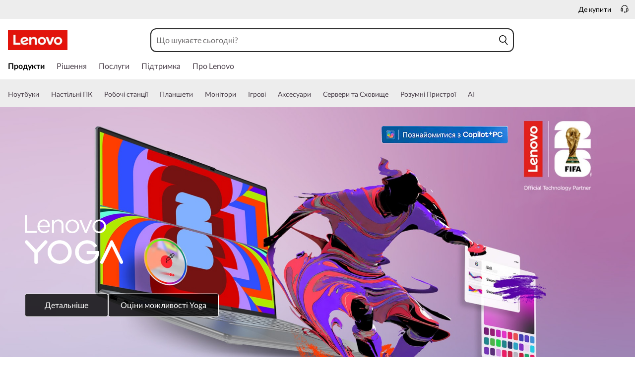

--- FILE ---
content_type: text/html; charset=utf-8
request_url: https://j1-ofp.static.pub/ShareResource/yoga/css/style-260105.scss
body_size: 1728
content:
body {
    background-color: #F5F5F5;
}

.cards-container {
    display: none;
}

.card img {
    height: 270px;
    margin: 0px;
    width: 100%;
    border-radius: 12px 12px 0px 0px;
}

.card {
    background-color: #FFFFFF;
    border-radius: 12px;
    display: flex;
    flex-direction: column;
    flex-basis: 85vw;
    flex-shrink: 0;
    flex-grow: 1;
    max-width: 80%;
    margin-left: 12px;
}

.card .profile-details {
    display: flex;
    flex-direction: column;
    justify-content: start;
    align-items: start;
    margin: 12px;
}


@media only screen and (max-width: 992px) {
    .cards-container::after {
        content: "";
        padding-left: 12px;
    }

    .blade-0-heroimg {
        object-position: top !important;
    }

    .blade-3 {
        background-color: #F5F5F5 !important;

    }

    .blade-3-h h5 {
        display: none;
    }

    .blade-3-h h2 {
        font-size: 36px !important;
        color: #1E0013 !important;
        margin-bottom: 64px !important;

    }

    .blade-3-h h2 br {
        display: block !important;
    }

    .cards-max-container {
        overflow-x: scroll;
    }

}

@media only screen and (max-width: 767px) {
    .blade-0-cta {
        max-width: 222px !important;
        margin-top: 32px !important;
    }

    .blade-0-msg {
        transform: translate(-50%, -46%) !important;
    }


    .carouselo {
        display: none !important;
    }


    .cards-container {
        display: inline-flex;
        margin-right: 12px;
    }

}

header.yoga-header {
    width: 100%;
    z-index: 950;
    position: fixed;
    top: 0;
    background: #fff;
    max-width: 1920px;
    opacity: 0;
    transition: opacity 0.2s ease-out;
    border-bottom: 1px solid #e5e5e5;
    pointer-events: none;
}

header.yoga-header div.yoga-header__nav ul.yoga-header__nav-list {
    float: left;
    margin-left: 4.5em;
    margin-bottom: 0;
}

header.yoga-header div.yoga-header__nav ul.yoga-header__nav-list li {
    display: inline-block;
    padding: 0 0 1.2em;
    list-style: none;
    margin: 1.6em 1.2em 0;
}

header.yoga-header div.yoga-header__nav ul.yoga-header__nav-list li a {
    font-size: 1.3em;
    font-weight: 500;
    letter-spacing: 0.05em;
    color: #7a126b;
    text-decoration: none;
    transition: 0.2s;
}

header.yoga-header div.yoga-header__nav ul.yoga-header__nav-list li a:hover {
    color: #000;
}

header.yoga-header div.yoga-header__nav ul.yoga-header__nav-list li.yoga-header__nav-list--inactive a span {
    color: #c9c9c9;
}

header.yoga-header div.yoga-header__nav ul.yoga-header__nav-list li.yoga-header__nav-list--inactive a:hover span {
    color: #000;
}

header.yoga-header div.yoga-header__nav ul.yoga-header__nav-list li:first-child:hover~hr {
    margin-left: 0;
}

header.yoga-header div.yoga-header__nav ul.yoga-header__nav-list li:nth-child(2):hover~hr {
    margin-left: 50%;
}

header.yoga-header div.yoga-header__nav ul.yoga-header__nav-list hr {
    height: 0.25em;
    width: calc(50% - 0.5em);
    margin: 0;
    background: #7a126b;
    border: 0;
    transition: 0.3s ease-in-out;
    text-align: left;
}

header.yoga-header div.yoga-header__nav .yoga-header__nav-img-wrap {
    margin: 1em 0 0 3.6em;
    padding: 0;
    transition: 0.2s;
    float: left;
    height: 2em;
}

header.yoga-header div.yoga-header__nav .yoga-header__nav-img-wrap img,
header.yoga-header div.yoga-header__nav .yoga-header__nav-img-wrap svg {
    height: 3em;
    vertical-align: middle;
}

header.yoga-header div.yoga-header__nav .yoga-header__nav-btn-wrap {
    margin: 0.7em 3.5em 0.4em 0;
    padding: 0;
    transition: 0.2s;
    float: right;
    background: #294e95;
    border-radius: 3px;
}

header.yoga-header div.yoga-header__nav .yoga-header__nav-btn-wrap a span {
    padding: 0.7em 2em;
    display: inline-block;
    color: #fff;
    font-size: 1.3em;
    font-weight: 500;
    letter-spacing: 0.05em;
    text-decoration: none;
}

header.yoga-header div.yoga-header__nav .yoga-header__nav-btn-wrap a span:hover {
    opacity: 0.5;
}

header.yoga-header #yoga-header__mobile-trigger {
    width: 4em;
    height: 3em;
    position: relative;
    margin: 2.6em auto 1.8em 2em;
    transform: rotate(0);
    transition: 0.5s ease-in-out;
    cursor: pointer;
}

header.yoga-header #yoga-header__mobile-trigger span {
    display: block;
    position: absolute;
    width: 80%;
    background: #000;
    opacity: 1;
    left: 0;
    transform: rotate(0);
    transition: 0.2s ease-in-out;
}

header.yoga-header #yoga-header__mobile-trigger span:first-child {
    top: 0.4em;
}

header.yoga-header #yoga-header__mobile-trigger span:nth-child(2),
header.yoga-header #yoga-header__mobile-trigger span:nth-child(3) {
    top: 1.4em;
}

header.yoga-header #yoga-header__mobile-trigger span:nth-child(4) {
    top: 2.4em;
}

header.yoga-header #yoga-header__mobile-trigger.open span:nth-child(2) {
    transform: rotate(45deg);
}

header.yoga-header #yoga-header__mobile-trigger.open span:nth-child(3) {
    transform: rotate(-45deg);
}

header.yoga-header #yoga-header__mobile-trigger.open span:nth-child(4) {
    top: 1.4em;
    visibility: visible;
    transform: rotate(-45deg);
}

header.yoga-header #yoga-header__mobile-trigger.open span:first-child {
    top: 1.4em;
    visibility: visible;
    transform: rotate(45deg);
}

header.yoga-header #yoga-header__mobile-trigger {
    display: none;
    text-align: left;
    float: left;
}

header.yoga-header #yoga-header__mobile-trigger span {
    display: inline-block;
    padding: 0.3em 0.5em 0;
    margin: 0;
    min-width: 80%;
    cursor: pointer;
}

header.yoga-header #yoga-header__mobile-trigger span i {
    padding: 0.8em 0 0;
    float: right;
    display: none;
    font-size: 1.8em;
    line-height: 0.2em;
    min-width: 1.6em;
}

header.yoga-header #yoga-header__mobile-trigger span.menu_state {
    display: inline-block;
}

header.yoga-header #yoga-header__nav-mobile-list {
    position: absolute;
    z-index: 11;
    left: 0;
    right: 0;
    top: 6.5em;
    display: none;
}

header.yoga-header #yoga-header__nav-mobile-list ul {
    display: none;
    list-style-type: none;
    width: 100%;
    height: auto;
    border-top: 1px solid #d8d8d8;
    padding: 0;
    margin: 0 auto;
    background: #fff;
}

header.yoga-header #yoga-header__nav-mobile-list ul li {
    display: block;
    margin: 0;
    text-indent: 2em;
    border-bottom: 1px solid #d8d8d8;
    padding: 1.2em 0;
    font-size: 1.4em;
    line-height: 22px;
}

header.yoga-header #yoga-header__nav-mobile-list ul li a {
    text-decoration: none;
    color: #000;
}

@media only screen and (max-width: 768px) {
    header.yoga-header div.yoga-header__nav #yoga-header__mobile-trigger {
        display: block;
    }

    header.yoga-header div.yoga-header__nav ul.yoga-header__nav-list {
        display: none;
        float: right;
    }

    header.yoga-header div.yoga-header__nav .yoga-header__nav-btn-wrap {
        margin: 1.5em 3.5em 0.4em 0;
    }

    header.yoga-header div.yoga-header__nav .yoga-header__nav-btn-wrap a span {
        font-size: 1.2em;
    }

    header.yoga-header div.yoga-header__nav .yoga-header__nav-img-wrap {
        margin: 2.6em;
    }

    header.yoga-header #yoga-header__nav-mobile-list {
        display: block;
    }
}

header.yoga-header.scrolled-fixed {
    opacity: 1;
    pointer-events: all;
    z-index: 1000;
}

.m-affinitySiteBar.scrolled-remove,
.m-mastheadSubNav__wrapper.scrolled-remove,
.masthead.scrolled-remove,
.o-mastheadModule__wrapper.scrolled-remove {
    display: none;
}

header.yoga-header-products div.yoga-header__nav ul.yoga-header__nav-list hr {
    margin-left: 50%;
}

.yoga-list-convertibles__item-wrap .yoga-list__item-wrap {
    height: 100%;
}

#masthead #header__mobile-trigger {
    width: 30px;
    height: 30px;
    position: relative;
    margin-left: 30px;
    transform: rotate(0);
    transition: 0.5s ease-in-out;
    cursor: pointer;
    z-index: 11;
}

#masthead #header__mobile-trigger span {
    display: block;
    position: absolute;
    height: 5px;
    width: 30px;
    background: #000;
    border-radius: 10px;
    opacity: 1;
    left: 0;
    transform: rotate(0);
    transition: 0.2s ease-in-out;
}

#masthead #header__mobile-trigger span:first-child {
    top: 0;
}

#masthead #header__mobile-trigger span:nth-child(2),
#masthead #header__mobile-trigger span:nth-child(3) {
    top: 10px;
}

#masthead #header__mobile-trigger span:nth-child(4) {
    top: 20px;
}

#masthead #header__mobile-trigger.open span:first-child {
    top: 10px;
    visibility: visible;
    transform: rotate(45deg);
}

#masthead #header__mobile-trigger.open span:nth-child(2) {
    transform: rotate(45deg);
}

#masthead #header__mobile-trigger.open span:nth-child(3) {
    transform: rotate(-45deg);
}

#masthead #header__mobile-trigger.open span:nth-child(4) {
    top: 10px;
    visibility: visible;
    transform: rotate(-45deg);
}

#masthead #header__mobile-trigger {
    display: none;
    text-align: left;
    float: right;
    margin-top: 5px;
}

#masthead #header__mobile-trigger span {
    display: inline-block;
    padding: 0;
    margin: 0;
    min-width: 30px;
    cursor: pointer;
}

#masthead #header__mobile-trigger span i {
    padding: 0.8rem 0 0;
    float: right;
    display: none;
    font-size: 1.8rem;
    line-height: 0.2rem;
    min-width: 1.6rem;
}

#masthead #header__mobile-trigger span.menu_state {
    display: inline-block;
}

@media only screen and (max-width: 992px) {
    #masthead.topbar {
        padding: 10px 20px;
    }

    #masthead.topbar .logo img {
        width: 80px;
        height: auto;
    }
}

@media only screen and (max-width: 767px) {
    #masthead.topbar .btn {
        padding: 8px 12px;
    }
}

header.event-header #event-header__nav-mobile-list {
    position: absolute;
    z-index: 11;
    left: 0;
    right: 0;
    top: 150px;
    display: none;
}

header.event-header #event-header__nav-mobile-list ul {
    display: none;
    list-style-type: none;
    width: 100%;
    height: auto;
    padding: 1.5rem 0;
    margin: 0 auto;
    background: #efefef;
}

@media screen and (min-width: 768px) {
    #header-and-nav {
        display: none;
    }
}



--- FILE ---
content_type: text/css
request_url: https://c1-ofp.static.pub/ShareResource/indirect/static-content/yoga/css-js/style.css
body_size: 8723
content:
:root { --font: "Lato", sans-serif; --color-blue: #2f4e94; --color-light-blue: #eaeef5; --color-primary: #294e94; --color-secondary: #79126a; --color-secondary-light: #faeceb; --color-dkgrey: #1e0013; --color-main: #000; --color-pink: #f1e1ed; --color-orange: #f26a52; --color-neutral: #fff; --color-neutral1: #f9f8f8; --color-neutral2: #62676e; --transnormal: all .2s linear; --transfine: all 350ms cubic-bezier(0.23, 1, .32, 1); --radius-element: 4px; --radius-button: 0; } * { -moz-box-sizing: border-box; box-sizing: border-box; } body { font: 1em/1.75 Lato, Arial, sans-serif; position: relative; color: #555; -webkit-text-size-adjust: none; font-family: var(--font); min-width: 0; padding: 0; } img { border: 0; max-width: 100%; max-height: 100%; } #mainContent { width: 100%; overflow: hidden; } #mainContent p { color: var(--color-main); } section { position: relative; } .fs-18 { font-size: 18px  !important; } .fs-16 { font-size: 16px  !important; } .fs-14 { font-size: 14px  !important; } #mainContent h1, #mainContent h2, #mainContent h3, #mainContent h4, #mainContent h5, #mainContent h6 { color: var(--color-dkgrey); font-weight: 700; font-size: 2rem; } .fw-bold { font-weight: 700  !important; } .m-0 { margin: 0; } .mt-0 { margin-top: 0; } .mr-0 { margin-right: 0; } .mb-0 { margin-bottom: 0; } .p-0 { padding: 0; } .pt-0 { padding-top: 0; } .pr-0 { padding-right: 0; } .pb-0 { padding-bottom: 0; } .pl-0 { padding-left: 0; } .mt-1 { margin-top: 1rem; } .mr-1 { margin-right: 1rem; } .mb-1 { margin-bottom: 1rem; } .ml-1 { margin-left: 1rem; } .mt-2 { margin-top: 2rem; } .mr-2 { margin-right: 2rem; } .mb-2 { margin-bottom: 2rem; } .ml-2 { margin-left: 2rem; } .mt-3 { margin-top: 3rem; } .mr-3 { margin-right: 3rem; } .mb-3 { margin-bottom: 3rem; } .ml-3 { margin-left: 3rem; } .p-1 { padding: 1rem; } .pt-1 { padding-top: 1rem; } .pr-1 { padding-right: 1rem; } .pb-1 { padding-bottom: 1rem; } .pl-1 { padding-left: 1rem; } .p-2 { padding: 2rem; } .pt-2 { padding-top: 2rem; } .pr-2 { padding-right: 2rem; } .pb-2 { padding-bottom: 2rem; } .pl-2 { padding-left: 2rem; } .p-3 { padding: 3rem; } .pt-3 { padding-top: 3rem; } .pr-3 { padding-right: 3rem; } .pb-3 { padding-bottom: 3rem; } .pl-3 { padding-left: 3rem; } #mainContent h3 { font-size: 2.25rem; line-height: 1.2em; font-weight: 700; margin-bottom: 24px; color: var(--color-main); } #mainContent h5 { font-size: 1.125rem; line-height: 1.75rem; } #yoga-disclaimer h4 { font-size: 1.125rem; line-height: 1.75rem; } @media only screen and (max-width: 768px) { #mainContent h3 { font-size: 1.6rem; } #mainContent h5 { font-size: 1rem; line-height: 1.2em; } #sticky-header { display: none; } } @media only screen and (min-width: 992px) { #mainContent h2 { margin-bottom: 32px; } .blade-5 { padding-top: 0  !important; } } @media only screen and (max-width: 992px) { #mainContent h2 { margin-bottom: 20px; line-height: 30px; } } @media only screen and (min-width: 1920px) { #mainContent h2 { font-size: 4rem; letter-spacing: -0.05rem; line-height: 4rem; } } @media only screen and (min-width: 992px) and (max-width: 1920px) { #mainContent h2 { font-size: 3rem  !important; line-height: 3rem  !important; } #mainContent .featblock h2 { font-size: 2rem  !important; line-height: 2rem  !important; } #mainContent .intro { font-size: 1.125rem  !important; } .blade-3 h3 { font-size: 2rem  !important; line-height: 2.25rem  !important; } .copy-carousel { font-size: 1rem  !important; line-height: 1.5em  !important; } .featblock h2 { font-size: 2.25rem  !important; } .intro-features { font-size: 1rem  !important; line-height: 1.5rem  !important; } .blade-8 .premium-care-box h2 { font-size: 2.5rem  !important; line-height: 2.5rem  !important; } } #mainContent .btn-dark { color: var(--color-neutral); background-color: rgba(0, 0, 0, .8); border: 1px solid; border-color: var(--color-neutral); padding: 8px 24px; height: auto; float: none; font-size: 1em; line-height: 1em; padding: 14px 24px 15px 24px; border-radius: 4px; } #mainContent .btn-dark:hover { color: var(--color-main); background-color: var(--color-neutral); border-color: transparent; } #mainContent .intro { font-size: 1.5rem; line-height: 1.5em; color: var(--color-dkgrey); } #mainContent .intel .blade-1-copy .intro { color: #fff; } #mainContent .intel .blade-1-copy .black-btn { margin-top: 24px; } #masthead.topbar { position: fixed; top: -125px; left: 0; width: 100%; padding: 10px 30px; background-color: #f2f2f2; z-index: 9; display: flex; align-items: center; justify-content: space-between; transition: all 1s ease; box-shadow: 0 10px 10px 10px rgba(0, 0, 0, .1); } body.scrolled #masthead.topbar { top: 0; } #masthead.topbar .topbar-actions { display: flex; align-items: center; column-gap: 8px; } #masthead.topbar .btn { margin: 0; } #masthead.topbar .btn.btn-scroll-up { margin-left: 20px; } #masthead.topbar .logo { width: 80px; } #masthead #header__mobile-trigger { width: 30px; height: 30px; position: relative; margin-left: 30px; transform: rotate(0); transition: .5s ease-in-out; cursor: pointer; z-index: 11; } #masthead #header__mobile-trigger span { display: block; position: absolute; height: 5px; width: 30px; background: #000; border-radius: 10px; opacity: 1; left: 0; transform: rotate(0); transition: .2s ease-in-out; } #masthead #header__mobile-trigger span:first-child { top: 0; } #masthead #header__mobile-trigger span:nth-child(2), #masthead #header__mobile-trigger span:nth-child(3) { top: 10px; } #masthead #header__mobile-trigger span:nth-child(4) { top: 20px; } #masthead #header__mobile-trigger.open span:first-child { top: 10px; visibility: visible; transform: rotate(45deg); } #masthead #header__mobile-trigger.open span:nth-child(2) { transform: rotate(45deg); } #masthead #header__mobile-trigger.open span:nth-child(3) { transform: rotate(-45deg); } #masthead #header__mobile-trigger.open span:nth-child(4) { top: 10px; visibility: visible; transform: rotate(-45deg); } #masthead #header__mobile-trigger { display: none; text-align: left; float: right; margin-top: 5px; } #masthead #header__mobile-trigger span { display: inline-block; padding: 0; margin: 0; min-width: 30px; cursor: pointer; } #masthead #header__mobile-trigger span i { padding: .8rem 0 0; float: right; display: none; font-size: 1.8rem; line-height: .2rem; min-width: 1.6rem; } #masthead #header__mobile-trigger span.menu_state { display: inline-block; } .sticky-header.show { top: 0; } .sticky-header { position: fixed; top: 0px; left: 0; right: 0; z-index: 998; background: #fff; transition: all 1s ease; border-bottom-color: #E6E2E440; border-bottom-style: groove; border-top-color: #E6E2E440; border-top-style: groove; } .wide { width: 98%; } .sticky-header .logo img { display: block; margin: 15px; } .sticky-header .left { float: left; width: 100px; } .sticky-header .right { float: right; } .header-btn { margin-left: 30px  !important; } @media only screen and (max-width: 992px) { #masthead.topbar { padding: 10px 20px; } #masthead.topbar .logo img { width: 80px; height: auto; } } @media only screen and (max-width: 767px) { #masthead.topbar .btn { padding: 8px 12px; } } header.event-header #event-header__nav-mobile-list { position: absolute; z-index: 11; left: 0; right: 0; top: 150px; display: none; } header.event-header #event-header__nav-mobile-list ul { display: none; list-style-type: none; width: 100%; height: auto; padding: 1.5rem 0; margin: 0 auto; background: #efefef; } #pageMenu ul { margin: 0; padding: 0; list-style: none; } #pageMenu ul li { display: inline-block; } #pageMenu ul li a { text-decoration: none; color: #000; font-size: 1rem; line-height: 1.5rem; padding: 0 20px; } #pageMenu ul li.to-top { display: none; } @media (min-width: 1240px) { nav#pageMenu ul { display: block  !important; } } .mobile-only, .tablet-only { display: none; } @media (max-width: 1240px) { #masthead #header__mobile-trigger { display: block; } #masthead.topbar .btn.btn-scroll-up { display: none; } } @media (max-width: 1024px) { .tablet-only { display: block; } } @media (max-width: 768px) { .desktop-only { display: none; } .mobile-only { display: block; } } @media (max-width: 640px) { #masthead.topbar .btn { display: none; } } @media only screen and (max-width: 992px) { .blade-shaded { height: auto  !important; } } @media only screen and (min-width: 992px) { .blade-padded { padding: 80px 0; } .blade-4-copy { display: flex; padding: 20%; align-self: center; flex-direction: column; justify-content: center; } } .blade-shaded { background-color: #fff; display: flex; flex-direction: row-reverse; height: 700px; } .blade-4-heroimg-container { display: flex; align-items: end; } @media only screen and (max-width: 992px) { .blade-shaded { flex-direction: column; } } .blade-0 { position: relative; } .blade-0 .logo-group { position: absolute; right: 3%; text-align: right; bottom: 5%; } .logo-group p { color: white  !important; } .logo-group img { margin-bottom: 15px; } .blade-0 .logo-group p { font-size: 12px; text-align: right; margin: 0; } @media only screen and (max-width: 992px) { .blade-0 .logo-group { position: absolute; width: 70vw; } .blade-0 .logo-group img { max-width: 85px } } @media only screen and (max-width: 768px) { .blade-0 .logo-group { bottom: unset; top: 5%; } .blade-0 .logo-group p { text-align: right; } } .blade-0-heroimg { width: 100%; height: auto; } .blade-0-herologo { width: 100%; max-width: 170px; display: contents; } .blade-0-herologo img { filter: invert(1); } @media only screen and (min-width: 992px) { .blade-0-herologo { max-width: 200px; } } @media only screen and (min-width: 1240px) { .blade-0-herologo { max-width: 300px; } } @media only screen and (min-width: 1920px) { .blade-0-herologo { max-width: 348px; } .container { width: 1520px  !important; } } .blade-0-msg { position: absolute; left: 50%; top: 50%; width: 100%; max-width: 600px; transform: translate(-50%, -50%); text-align: center; } .blade-0-msg::after { content: ""; display: block; width: 720px; height: 540px; background: url(https://p1-ofp.static.pub/ShareResource/yoga/2023/images/lenovo-yoga-brand-hero-logo-background.png) no-repeat center; background-size: contain; position: absolute; left: 50%; top: 50%; transform: translate(-50%, -50%); z-index: 0; } .intel .blade-0-msg::after { background: url(https://p2-ofp.static.pub/ShareResource/yoga/2023/images/lenovo-yoga-brand-intel-hero-logo-background.png) no-repeat center; } .blade-0-inner { position: relative; z-index: 2; } .blade-0-cta { margin-top: 60px; display: flex; justify-content: center; column-gap: 24px; } .blade-0-cta .btn { min-width: 168px; } .blade-0-msg.left { left: 50px; transform: translate(0, -50%); text-align: left } .blade-0-msg.left .blade-0-cta { justify-content: flex-start; text-align: center } .blade-0 .logo-group.left { left: 50px; right: auto; text-align: left } .blade-0 .logo-group.left p { text-align: left } @media only screen and (min-width: 1241px) { .blade-0-msg.left::after { display: none } } @media only screen and (max-width: 1240px) { .blade-0-msg.left { transform: translate(0, -50%)  !important; text-align: left; width: calc(100% - 100px); max-width: unset; text-align: center } .blade-0-msg.left .blade-0-cta { flex-direction: column; margin: 0 auto; row-gap: 20px; max-width: 222px; margin-top: 32px } } @media only screen and (max-width: 768px) { .blade-0 .logo-group.left { bottom: 5%; left: 3%; top: unset } } .blade-1 { background-color: #E6E2E440; background-size: cover; } .intel .blade-1 { background: url(https://p4-ofp.static.pub/ShareResource/yoga/2023/images/lenovo-yoga-brand-intel-hero-video-background.jpg) no-repeat top left; } .container-blade-2 { width: 100%; } .feature-logo { margin-bottom: 15px; } .feature-logo-1 { margin-bottom: 15px; } .feature-logo-2 { margin-top: 25px; } @media only screen and (min-width: 768px) { .blade-1-content { display: flex; align-items: center; column-gap: 32px; } } @media only screen and (max-width: 992px) { .blade-0 { height: calc(70vh); } .blade-0-heroimg { max-width: inherit; height: 100%; object-fit: cover; } } @media only screen and (max-width: 767px) { .blade-0-msg { transform: translate(-50%, -20%); } .blade-0-msg::after { width: 400px; height: 400px; transform: translate(-50%, -70%); } .intel .blade-0-msg::after { width: 100%; height: 400px; transform: translate(-50%, -70%); } .blade-0-cta { flex-direction: column; max-width: 170px; margin: 0 auto; margin-top: 60px; row-gap: 30px; } } @media only screen and (min-width: 768px) { .blade-1-copy { flex: 1 1 auto; } .blade-1-copy p { padding: 0 20% 0 0; } } @media only screen and (max-width: 768px) { .blade-1-copy { margin: 5%; } } .blade-1-logo { margin-bottom: 64px; } .blade-1-video:hover::after { background: rgba(0, 0, 0, .3); content: ""; position: absolute; top: 0; left: 0; width: 100%; height: 100%; z-index: 1; cursor: pointer; } .blade-1-video-bg { width: 100%; height: 100%; } @media only screen and (max-width: 768px) { .blade-1-video-bg { max-width: unset; } } .blade-1-videotrigger { width: 80%; height: auto; position: absolute; top: 50%; left: 50%; transform: translate(-50%, -50%); border: 2px solid rgba(0, 0, 0, .3); } .blade-1-play-button { height: auto; position: absolute; top: 50%; left: 50%; transform: translate(-50%, -50%); width: 70px; height: 70px; border-radius: 50%; text-align: center; line-height: 70px; font-weight: 700; cursor: pointer; z-index: 2; } .blade-1-content .blade-1-video { position: relative; padding: 0; } .container-blade-1 { width: 100%; } @media only screen and (max-width: 767px) { .blade-1-content { display: flex; flex-direction: column-reverse; text-align: center; } .blade-1-video { margin-left: -15px; width: calc(100% + 30px); margin-bottom: 48px; } .blade-1-logo { width: 120px; margin-bottom: 30px; } } @media only screen and (max-width: 767px) { .blade-2, .blade-4, .blade-7 { padding-left: 9px; padding-right: 9px; text-align: center; } .blade-4 { text-align: initial; } } .yogaModal { display: none; position: fixed; z-index: 1; left: 0; top: 0; width: 100%; height: 100%; overflow: auto; background-color: rgba(0, 0, 0, .8); backdrop-filter: blur(8px); padding: 24px; } #YogaVideoModal { z-index: 999; } .yoga-modal-content { position: absolute; top: 50%; left: 50%; transform: translate(-50%, -50%); width: 96%; max-width: 800px; background: 0; border-radius: 5px; box-shadow: 0 2px 32px rgba(0, 0, 0, .8); z-index: 99; border: 0; outline: 0; } #videoFrame { width: 100%; height: 100%; aspect-ratio: 16/9; vertical-align: top; } .closeVideoModal { position: absolute; top: 0; right: 0; color: #fff; font-size: 36px; cursor: pointer; opacity: .5; z-index: 2; transition: .2s; width: 50px; height: 50px; line-height: 50px; text-align: center; } .closeVideoModal:hover { color: #000; font-weight: bolder; text-decoration: none; cursor: pointer; background-color: rgba(255, 255, 255, .5); } @media only screen and (min-width: 993px) { .yoga-modal-content { max-width: 1200px; } } @media only screen and (min-width: 768px) { .blade2-heroimg-container-right { text-align: right; padding-top: 64px; } .blade2-heroimg-container-left { text-align: left; padding-top: 64px; } .blade-2-heroimg { max-width: 80%; } } @media only screen and (min-width: 993px) { .blade2-heroimg-container-left { text-align: initial; padding-top: 0; } .blade2-heroimg-container-right { text-align: initial; padding-top: 0; } .blade-2-heroimg { position: absolute; right: 0; top: 170px; width: 44vw; height: auto; max-width: inherit; } } @media only screen and (min-width: 768px) { .blade-2 { padding-bottom: 80px; } } @media only screen and (max-width: 992px) { .blade-2 .intro { max-width: 80%; } } @media only screen and (max-width: 767px) { .blade-2 { background-color: var(--color-neutral1); } .blade-2-heroimg { width: calc(100% + 18px); max-width: initial; margin-left: -9px; } .blade-2 .intro { max-width: inherit; } } .blade-3 { height: 1080px; background-color: #f5f5f5; } .blade-3 h3 { font-size: 2.5rem  !important; letter-spacing: -0.05rem  !important; line-height: 3rem  !important; } @media only screen and (min-width: 992px) and (max-width: 1920px) { .blade-3 h3 { font-size: 2rem  !important; line-height: 2.25rem  !important; } } .copy-carousel { font-size: 1.25rem; line-height: 1.5em; } @media only screen and (min-width: 992px) { .blade-3 h2 { margin-top: 100px; } .copy-carousel { margin-top: 60px; } } @media only screen and (min-width: 992px) and (max-width: 1500px) { .blade-3 { height: auto; min-height: 800px; padding-bottom: 60px; } } @media only screen and (max-width: 767px) { .blade-3 { padding: 80px 0; } } @media only screen and (max-width: 992px) { .blade-3 { padding: 80px 0; height: auto; } } @media only screen and (min-width: 768px) { .carouselo { display: flex; } } .carouselo-inner { position: relative; } @media only screen and (min-width: 768px) { .carouselo-inner { width: 70%; } } @media only screen and (min-width: 992px) { .carouselo-inner { width: 80%; } } .carouselo-slide { column-gap: 32px; opacity: 0; visibility: hidden; display: flex; transition: .8s opacity, .8s visibility, .8s transform cubic-bezier(0.165, .84, .44, 1); transform: translateY(0); padding-right: 32px; } .carouselo-slide:not(:first-child) { position: absolute; width: 100%; left: 0; right: 0; top: 0; } .carouselo-slide.active { opacity: 1; visibility: visible; transform: translateY(0); } @media only screen and (min-width: 768px) { .carouselo-slide { column-gap: 30px; } } @media only screen and (min-width: 992px) { .carouselo-img { width: 64%; } } @media only screen and (min-width: 1200px) { .carouselo-slide { column-gap: 80px; } } @media only screen and (min-width: 2300px) { .carouselo-img img { width: 80%  !important; } .first-card-content { margin-top: -180px; } } @media only screen and (max-width: 992px) { .first-card { margin-top: 0px  !important; } .single-icon { padding: 0 15px  !important; } .premium-care-box p { padding: 0 15px  !important; } .premium-care-box h2 { padding: 50px 0 0 15px  !important; } .ecosystem-header p { padding-right: 15px  !important; } .blue-btn { margin-left: 15px  !important; } .single-icon-3 { padding-left: 15px  !important; } single-icon-3 p { padding: 0 15px 0 20px  !important; } .second-card { padding-top: 100px  !important; } .third-card { padding-top: 100px  !important; } } @media only screen and (min-width: 2900px) { .carouselo-img img { width: 65%  !important; } } @media only screen and (min-width: 3600px) { .carouselo-img img { width: 50%  !important; } } .carouselo-img img { border-top-right-radius: 20px; border-bottom-right-radius: 20px; width: 100%; height: auto; } @media only screen and (min-width: 992px) { .carouselo-content { width: 36%; padding-right: 20px; } .carouselo-content>* { max-width: 400px; } } .carouselo-content h3 img { border-radius: 50%; padding: 8px; box-shadow: 0 2px 6px rgba(0, 0, 0, .2); width: 75px; } .carouselo-content h3 { margin-bottom: 40px  !important; } @media only screen and (min-width: 768px) { .carouselo-nav { width: 30%; display: flex; flex-direction: column; row-gap: 16px; } } @media only screen and (min-width: 992px) { .carouselo-nav { height: 400px; } } @media only screen and (min-width: 1200px) { .carouselo-nav { height: 470px; } } @media only screen and (min-width: 992px) { .carouselo-nav { width: 20%; } } .carouselo-nav a { color: var(--color-secondary); text-decoration: none; font-size: 1.2rem; line-height: 1.1em; flex: 1 1 auto; padding-left: 24px; transition: .25s; height: 100px; display: flex; flex-direction: column; align-items: start; justify-content: center; position: relative; } .carouselo-nav-indicator { width: 6px; position: absolute; left: 0; top: 8px; bottom: 8px; background-color: var(--color-secondary-light); transition: .5s; } .carouselo-nav a:hover .carouselo-nav-indicator { background-color: var(--color-secondary); } .carouselo-nav a.active { cursor: default; } .carouselo-nav a.active .carouselo-nav-indicator { background-color: var(--color-secondary); } @media only screen and (max-width: 991px) { .carouselo { display: flex; } .carouselo-inner { width: 86%; flex: 0 0 auto; } .carouselo-slide { flex-direction: column; } .carouselo-img img { width: 100%; height: auto; } .carouselo-content { padding-left: 24px; padding-right: 0; max-width: 80%; padding-top: 12px; } .carouselo-content h3 { margin-bottom: 24px  !important; margin-top: 20px  !important; } .carouselo-nav { width: 14%; display: block; } .carouselo-nav a { height: auto; padding-bottom: 24px; } .carouselo-nav-label { display: none; } .carouselo-nav-indicator { width: 10px; height: 10px; border-radius: 50%; position: static; } } @media only screen and (max-width: 768px) { .carouselo-nav a { height: auto; padding-bottom: 16px; } .carouselo-content { max-width: inherit; width: inherit; } .carouselo-img { width: inherit; } } .carouselo .badge { max-width: 120px; margin-top: 40px } .card img.badge { max-width: 120px; height: auto; border-radius: 0 } .blade-4-heroimg { height: auto; } @media only screen and (min-width: 992px) { .blade-4-heroimg { float: right; margin-bottom: 0; } } @media only screen and (max-width: 767px) { .blade-4-heroimg { margin-top: -60px; } } .featblock h2 { font-size: 3rem  !important; line-height: 3rem  !important; letter-spacing: 0px  !important; } .intro-features { font-size: 1.25rem; line-height: 28px; } @media only screen and (max-width: 992px) { .blade-4 { padding: 64px 0; } .blade-4 h2 { margin-bottom: 64px; } } .featblocks { display: flex; flex-direction: column; row-gap: 32px; margin-top: 32px; } .icon-group-1 { margin-top: 15px; } .icon-group-1 p { color: #7a126b  !important; padding-left: 15px; } .icon-group-1 img { width: 40px; height: 40px; } .single-icon-1 { align-items: center; display: flex; margin-top: 10px; } @media only screen and (min-width: 992px) { .featblocks { row-gap: 64px; margin-top: 0; } } .featblock-img video { width: 100%; height: auto; } @media only screen and (min-width: 992px) { .featblock { display: flex; align-items: center; flex-direction: row-reverse; column-gap: 72px; } .featblock:nth-child(even) { flex-direction: row; } .featblock:first-child .featblock-img video { border-top-left-radius: 20px; } .featblock:last-child .featblock-img video { border-bottom-right-radius: 20px; } } @media only screen and (min-width: 768px) { .featblock-img { margin-bottom: 24px; border-top-left-radius: 24px; border-top-right-radius: 24px; } } @media only screen and (min-width: 992px) { .featblock-img { margin-bottom: 0; } } .featblock-img img { height: auto; } @media only screen and (min-width: 992px) { .featblock-content { width: 50%; padding: 8%; } } @media only screen and (min-width: 992px) and (max-width: 1750px) { .featblock-content { padding: 0% 3% 0 3%; } .featblock { column-gap: 0px  !important; } } @media only screen and (max-width: 992px) { .featblock-content { padding: 3%; } } .featblock-content p { margin-bottom: 0; } @media only screen and (max-width: 767px) { .featblocks { margin-top: 48px; padding-bottom: 64px; row-gap: 64px; } .featblock-img video { border-top-left-radius: 16px; border-top-right-radius: 16px; margin-bottom: 48px; } } .prodblocks { margin-top: 48px; } @media only screen and (max-width: 767px) { .prodblocks { max-width: calc(100% - 32px); margin: 0 auto; margin-top: 56px; display: flex; flex-direction: column; row-gap: 24px; } .prodblock-top .prodblock-img1 { height: 270px; object-fit: cover; object-position: bottom; } .prodblock-copy { padding-top: 80px; padding-bottom: 20px; } .prodblock-desc { max-width: 220px; margin-left: auto; margin-right: auto; } } @media only screen and (min-width: 600px) { .prodblocks { padding: 0 24px; max-width: 766px; margin: 0 auto; display: flex; flex-direction: row; flex-wrap: wrap; column-gap: 24px; row-gap: 24px; margin-top: 32px; } .prodblock { width: calc(50% - 12px); } } @media only screen and (min-width: 992px) { .prodblocks { max-width: 1368px; display: flex; column-gap: 24px; flex-wrap: nowrap; } .prodblock-mob-alt { display: none; } } @media only screen and (max-width: 992px) { .prodblock-mob-alt { display: contents; color: #7a126b  !important; font-weight: bold; } .prodblock-desc p { margin-bottom: 15px; } .prodblock-desc-alt { display: none; } } .prodblock { display: flex; flex-direction: column; border-radius: 8px; background-color: #f1e1ed; box-shadow: 0 4px 12px rgba(0, 0, 0, .1); text-align: center; text-decoration: none; color: var(--color-main); transition: .4s; text-decoration: none; } .prodblock:hover { background-color: var(--color-secondary); } .prodblock:hover .prodblock-img1 { opacity: 0; } .prodblock:hover .prodblock-img2 { transform: translateY(-24%); } .prodblock:hover .prodblock-copy { transform: translateY(-55%); transition-delay: 50ms; } .prodblock:hover .prodblock-desc-default { opacity: 0; visibility: hidden; } .prodblock:hover .prodblock-desc-alt { opacity: 1; visibility: visible; transform: translateY(0); transition-delay: .1s; } .prodblock:hover h3, .prodblock:hover p { color: var(--color-neutral)  !important; text-decoration: none; } .prodblock h3 { font-size: 1.4rem; line-height: 1em; margin: 0; margin-bottom: 12px; transition: .4s; color: var(--color-main)  !important; } @media only screen and (min-width: 768px) { .prodblock h3 { font-size: 2rem; margin-bottom: 20px; } } .prodblock p { color: #000; font-size: 1.25rem; line-height: 1.5rem; } .prodblock-top { position: relative; } .prodblock-top img { width: 100%; height: auto; } .prodblock-img1 { transition: .5s; border-top-left-radius: 8px; border-top-right-radius: 8px; } .prodblock-img2 { position: absolute; left: 0; transform: translateY(34%); transition: all .5s cubic-bezier(0.23, 1, .32, 1); } .prodblock-copy { transition: all .5s cubic-bezier(0.23, 1, .32, 1); } @media only screen and (min-width: 768px) { .prodblock-copy { padding: 50px 0; max-width: 240px; margin: 0 auto; width: 80%; } .prodblock-img2 { transform: translateY(39%); } } .prodblock-desc { position: relative; transition: all .5s cubic-bezier(0.23, 1, .32, 1); } .prodblock-desc-default { transition: all .3s cubic-bezier(0.23, 1, .32, 1); } .prodblock-desc-alt { position: absolute; left: 0; top: 0; width: 100%; opacity: 0; visibility: hidden; transition: all .5s cubic-bezier(0.23, 1, .32, 1); transform: translateY(16px); } .fold-tabs { display: flex; flex-direction: column; row-gap: 16px; padding-bottom: 200px; } .fold-tabs_item { background-color: var(--color-pink); cursor: pointer; } .fold-tabs_item:nth-child(1) { background-color: #f1e1ed; } .fold-tabs_item-header { padding: 32px 24px; position: relative; padding-left: 170px; } .fold-tabs_item h5 { font-weight: 700  !important; font-size: 1.8rem  !important; margin-top: 12px; margin-bottom: 16px; } .fold-tabs_item p { max-width: 800px; font-weight: 700; padding-right: 40px; } .fold-tabs_item:first-child { border-top-left-radius: 8px; border-top-right-radius: 8px; background-color: var(--color-secondary-light); border-bottom: 1px solid var(--color-orange); } .fold-tabs_item:last-child { border-bottom-left-radius: 8px; border-bottom-right-radius: 8px; background-color: var(--color-secondary-light); border-top: 2px solid var(--color-orange); } .fold-tabs_item .icon { width: 110px; position: absolute; left: 32px; border-radius: 50%; padding: 10px; box-shadow: 0 2px 6px rgba(0, 0, 0, .2); } .fold-tabs_item .arrow { width: 16px; height: 16px; position: absolute; right: 38px; top: calc(22%); transition: .4s cubic-bezier(0.23, 1, .32, 1); } @media only screen and (min-width: 768px) { .fold-tabs_item .arrow { top: calc(50% - 8px); } } .fold-tabs_item .arrow::after { content: ""; display: block; width: 16px; height: 16px; border-right: 3px solid var(--color-secondary); border-bottom: 3px solid var(--color-secondary); transform: rotate(45deg); } .fold-tabs_item.active .arrow { transform: rotate(180deg); } .fold-tabs_item .fold-tabs_folded { border-top: 1px solid var(--color-secondary); height: 0; overflow: hidden; transition: height 1s cubic-bezier(0.23, 1, .32, 1); } .fold-tabs_item .fold-tabs_folded ul { list-style: none; width: 100%; margin: 0; padding: 2em 36px; columns: 2; column-gap: 40px; } @media only screen and (max-width: 600px) { .fold-tabs_item .fold-tabs_folded ul { columns: 1; } } .fold-tabs_item .fold-tabs_folded ul li { padding-left: 24px; color: var(--color-secondary); font-size: 14px; position: relative; display: inline-grid; } .fold-tabs_item .fold-tabs_folded ul li+li { margin-top: 16px; display: inline-grid; } .fold-tabs_item .fold-tabs_folded ul li small { font-size: .75em; line-height: 1.3em; display: block; margin-top: 8px; } .fold-tabs_item .fold-tabs_folded ul li .check { width: 16px; height: 16px; position: absolute; left: 0; color: var(--color-secondary); } .fold-tabs_item .fold-tabs_folded ul li .check::after { content: ""; display: inline-block; width: 6px; height: 16px; border-right: 2px solid var(--color-secondary); border-bottom: 2px solid var(--color-secondary); transform: rotate(45deg); } @media only screen and (max-width: 992px) { .blade-5 { padding-top: 64px; } .fold-tabs { padding-bottom: 80px; padding-top: 40px; } } @media only screen and (max-width: 767px) { .fold-tabs_item { border-radius: 16px; } .fold-tabs_item .fold-tabs_folded ul { flex-direction: column; row-gap: 16px; } .fold-tabs_item .fold-tabs_folded ul li { width: auto; } .fold-tabs_item .icon { left: 24px; } .fold-tabs_item .icon img { width: 50px; height: auto; } .fold-tabs_item .arrow { right: 26px; } .fold-tabs_item h5 { font-size: 1.4rem  !important; padding-right: 32px; min-height: 50px; } } @media only screen and (min-width: 470px) and (max-width: 767px) { .fold-tabs_item h5 { padding-top: 12px; } } @media only screen and (max-width: 767px) { .blade-6 { padding: 64px 24px; } .fold-tabs_item { padding-bottom: 20px; margin-top: -20px; } .fold-tabs_item:not(:first-child) { box-shadow: 0 -2px 6px rgba(0, 0, 0, .1); } .fold-tabs_item:last-child { border-top: 0; } .fold-tabs_item-header { padding-left: 24px; } .fold-tabs_item h5 { padding-left: 64px; margin-top: 0; } .fold-tabs_item p { margin-bottom: 0; } .fold-tabs_item .icon { box-shadow: none; padding: 0; width: 50px; } } .blade-7 { padding: 215px 0; } .blade-7 h2 { text-align: center; } .blade-7 .products { display: flex; flex-direction: column; row-gap: 20px; } .blade-7 .product { padding: 40px 20px; border-radius: 8px; transition: .35s; cursor: pointer; text-align: center; } .blade-7 .product:hover { background-color: var(--color-pink); } .blade-7 h4.product-title { font-weight: 700; font-size: 2em; } .blade-7 p.product-sub-title { margin: 30px auto; } .blade-7 .product { box-shadow: 0px 5px 12px #00000029; } @media only screen and (min-width: 993px) { .blade-7 .products { flex-direction: row; column-gap: 24px; } .blade-7 .product { width: auto; } .blade-7 h2 { margin-bottom: 64px  !important; } } @media only screen and (max-width: 992px) { .blade-7 { padding-top: 100px; padding-left: 9px; padding-right: 9px; } .blade-7 .products { flex-direction: row; flex-wrap: wrap; column-gap: 24px; margin-top: 30px; } .blade-7 .product { width: calc(50% - 12px); } .blade-7 h4.product-title { margin-top: 8px; margin-bottom: 20px; } .blade-7 p.product-sub-title { margin-top: 0; } } @media only screen and (max-width: 767px) { .blade-7 { padding: 64px 24px; } } @media only screen and (max-width: 600px) { .blade-7 .product { width: auto; } } .general-btn { font-size: 1em; line-height: 1em; display: inline-block; text-align: center; padding: 14px 24px 15px 24px; background-color: var(--color-blue); color: #fff; border-radius: 4px; text-decoration: none; border: 1px solid transparent; transition: all .2s ease; } .general-btn:hover { background-color: var(--color-light-blue); color: var(--color-blue); border: 1px solid var(--color-blue); text-decoration: none; } .black-btn { background-color: #000; border: 1px solid #fff; } .black-btn:hover { background-color: #fff; border: 1px solid #000; } .white-btn { background-color: #fff; color: #000; border: 1px solid #000; } .white-btn:hover { background-color: #000; color: #fff; border: 1px solid #fff; } .blue-btn { background-color: #294e95; color: white; font-weight: bold; padding: 14px 20px 15px 20px; margin-left: 100px; line-height: 70px; border: 1px solid #294e95; border-radius: 4px; } .blue-btn:hover { background-color: #eaeef5; color: #294e95; } .blade-8 { background-color: #f5f5f5; background-size: cover; background-position: right; padding: 50px 0; } .first-card { background-color: #f5f5f5; margin-top: 200px; } .first-card-content { margin-top: -200px; padding-bottom: 40px; padding-right: 20px; } .second-card { background-color: #f5f5f5; } .third-card { background-color: #f5f5f5; } #blade-8 { background-color: #f1e1ed; } .row-header p { color: #333f48; } .blade-8 .premium-care-box h2 { margin: 0  !important; color: black  !important; font-size: 3rem  !important; line-height: 3rem  !important; font-weight: 700  !important; padding: 65px 0 0 65px; } .single-icon-3 p { margin: 0  !important; } .blade-8 .premium-care-box p { margin-top: 20px; margin-bottom: 20px; padding-left: 65px; } .blade-8 .blade-8 .premium-care-box .general-btn { font-size: 14px; } .blade-8 .premium-care-box .premium-care { background-color: #eaeef5; width: fit-content; border-radius: 24px; } .ecosystem { background-image: url("//p3-ofp.static.pub/ShareResource/ww/landing-pages/yoga-brand-page/img/lenovo-yoga-brand-accessories-ecosystem.jpg"); height: 612px; background-size: cover; background-position: bottom; background-repeat: no-repeat; } @media only screen and (max-width: 1920px) { .ecosystem { height: 688px; } } .premium-care-text p { color: #294e95  !important } .premium-care-text-title { font-size: 26px; font-weight: bolder; line-height: 1.2; } #blade-9 { background-color: #f1e1ed; padding-bottom: 20px; } @media only screen and (min-width: 992px) { #blade-9 { padding-bottom: 40px; } } .blade-8-copy { order: 2; } .blade-8-copy p { font-weight: bold; } @media only screen and (max-width: 992px) { .blade-8-header { display: flex; flex-direction: column; } } @media only screen and (min-width: 1200px) { .single-icon-3 { height: 160px; } } @media only screen and (min-width: 1920px) { .single-icon-3 { height: 100px; } } .blade-8 .premium-care-box .icon-group { display: flex; flex: 1 1 0px; flex-direction: row; justify-content: space-between; text-align: center; margin: 20px 0 10px; gap: 10px; } .blade-8 .premium-care-box .icon-group .single-icon { flex: 1 1 0px; text-align: left; padding: 0 0 0 65px; } .single-icon p { padding: 0  !important; } .single-icon img { margin-bottom: 20px; } @media only screen and (min-width: 993px) { .blade-8 { height: auto; } } @media only screen and (max-width: 992px) { .blade-8 { background-size: 100% auto; display: flex; align-items: flex-end; padding-top: 200px; padding-bottom: 0; } .blade-8 .premium-care-box .icon-group .single-icon p { text-align: left; } } .single-icon-3 { display: flex; text-align: left; align-items: flex-start; padding-left: 100px; } .single-icon-3 img { height: 80px; } .single-icon-3 p { padding: 0 20% 0 20px  !important; } @media only screen and (min-width: 992px) and (max-width: 1920px) { .single-icon-3 p { font-size: 1rem  !important; line-height: 1.25rem  !important; } .single-icon h3 { font-size: 2rem  !important; line-height: 2.25rem  !important; } } @media only screen and (max-width: 992px) { .blade-8 { background-size: 100% auto; background-position: top left; padding-top: 280px; padding-left: 9px; padding-right: 9px; } .blade-8 .premium-care-box .header { flex-wrap: wrap; } .blade-8 .premium-care-box .general-btn { margin-top: 12px; } .blade-8 .premium-care-box .icon-group { flex-direction: column; align-items: flex-start; } .blade-8 .premium-care-box .icon-group .single-icon { display: block; align-items: center; column-gap: 12px; } .blade-8 .premium-care-box .icon-group .single-icon img { width: 50px; height: auto; } } .blade-9 .img { width: 100%; } .blade-10 { background: url(https://p4-ofp.static.pub/ShareResource/yoga/2023/images/lenovo-yoga-brand-premium-care-showroom-background.jpg) no-repeat; background-size: cover; height: 60vh; padding: 100px 0; display: flex; align-items: center; } .blade-10 * { color: #fff  !important; } .blade-10 p { margin: 60px 0; font-size: 1.4rem; } .blade-10 .general-btn { background-color: #000; border: 1px solid #fff; margin-top: 20px; } .blade-10 .general-btn:hover { background-color: #fff; border: 1px solid #fff; color: var(--color-main)  !important; } @media only screen and (min-width: 993px) { .blade-10 { height: 100vh; padding: 20px 0; } } .ecosystem img { display: none; } @media only screen and (max-width: 1200px) { .blade-10 p { margin: 24px 0; } .ecosystem { background-image: none; height: fit-content; } .blade-8 .premium-care-box .premium-care { background-color: #eaeef5; } .ecosystem img { display: flex; } .ecosystem-header { background-color: #faeceb; border-radius: 24px; padding-bottom: 25px; } } @media only screen and (min-width: 1200px) and (max-width: 1920px) { .ecosystem-header p { font-size: 1.15rem  !important; } } .ecosystem-header p { padding-right: 150px; } @media only screen and (max-width: 768px) { .blade-10 { color: #090a0f; background-image: unset; background-size: 150% auto; height: auto; align-items: flex-end; padding: 64px 9px; } .blade-10 * { color: #090a0f  !important; } .blade-10 .general-btn { color: #fff  !important; } .blade-10 p { margin: 0; } } .blade-11 { padding: 100px 0; display: flex; flex-direction: column; justify-content: center; } .blade-11 * { color: #4d144a  !important; } .blade-11-logo { width: 100%; max-width: 264px; height: auto; margin-bottom: 32px; } .blade-11 p.sub-title { font-size: 1.3em; font-weight: 700; } .blade-11 p.body-content { font-size: 1.25em; line-height: 26px; letter-spacing: -0.2px; margin: 8px 0; } .blade-11-copy { padding: 15%; } @media only screen and (min-width: 993px) { .blade-11 { padding: 80px 0; position: relative; } .blade-11-content { display: flex; align-items: flex-end; } .blade-11-img { position: absolute; left: 0; top: 0; width: 100%; height: 615px; min-height: 760px; object-fit: cover; max-width: inherit; max-height: inherit; } } .blade-11-img { position: absolute; left: 0; top: 0; width: 100%; height: 615px; min-height: 760px; object-fit: cover; max-width: inherit; max-height: inherit; } @media only screen and (min-width: 992px) { .blade-11 { height: 900px; } .blade-11-img { width: 100%; height: 914px; min-height: inherit; object-fit: initial; } } @media only screen and (max-width: 992px) { .blade-11 { padding-top: 0; height: auto; } .blade-11-img { width: 100%; height: 60vh; object-fit: cover; height: -webkit-fill-available; } .blade-11 p { margin: 0; } } @media only screen and (min-width: 992px) and (max-width: 1450px) { .blade-11-img { height: 1000px; } } @media only screen and (max-width: 992px) { .blade-11-logo { margin-top: 50px; } } @media only screen and (max-width: 768px) { .blade-11-logo { max-width: 200px; } } .blade-12 { background-color: var(--color-neutral1); padding: 80px 0; } .blade-12 ol { counter-reset: li; padding: 0 0 0 20px; margin: 0; } @media only screen and (max-width: 767px) { .blade-12 { padding: 64px 9px; } .blade-12 h5 { margin-top: 0; } } .blade-containert-1 { border-radius: 24px; position: relative; background-image: url("https://p3-ofp.static.pub/ShareResource/ww/landing-pages/yoga-brand-page/img/lenovo-yoga-promo-background-pale-purple.jpg"); background-size: cover; background-position: bottom; background-repeat: no-repeat; padding: 50px 15px } #mainContent .blade-containert-1 h2 { margin-top: 0; color: #000; font-size: 3rem; line-height: 3rem; font-weight: 700 } #mainContent .blade-containert-1 p { margin: 20px 0; } .blade-containert-1 .header a.btn { margin: 0  !important } .blade-containert-1 .bg-image-holder { position: relative; display: flex; align-items: center } .btn-center { text-align: center } .btn-center .blue-btn { margin: 0  !important } @media only screen and (min-width: 993px) { .blade-containert-1 .header { padding: 60px 85px 0 } } .card img { object-fit: cover; object-position: bottom } .blade-6-5 { background-color: #fff; border-bottom: 1px solid #f9f9fa; padding: 50px 0 } .blade-6-5 .blade-containert-1 .bg-image { max-width: 80%; margin: 20px } .blade-6-5 .blade-containert-1.promo-cc .bg-image { width: calc(60% + 45px) } @media only screen and (min-width: 993px) { .blade-6-5 .blade-containert-1 .header { padding: 60px 85px 0 } } @media only screen and (min-width: 1201px) { .blade-6-5 .blade-containert-1 { height: 612px } .blade-6-5 .blade-containert-1 .header { position: absolute; top: 50%; left: 65px; transform: translate(0, -50%); width: 40%; padding: 0; z-index: 2 } .blade-6-5 .blade-containert-1 .header a.btn { margin: 0 } .blade-6-5 .blade-containert-1 .bg-image-holder { position: unset } .blade-6-5 .blade-containert-1 .bg-image { position: absolute; left: 40%; top: 50%; transform: translate(0, -50%); width: 50%; z-index: 1; margin: 0 } } @media only screen and (min-width: 1401px) { .blade-6-5 .blade-containert-1.promo-cc .bg-image { width: 67% } } @media only screen and (min-width: 1921px) { .blade-6-5 .blade-containert-1.promo-cc .bg-image { height: 80%; width: auto; left: 45% } } @media only screen and (max-width: 1200px) { .blade-6-5 .blade-containert-1 .bg-image-holder { text-align: center; padding: 40px; display: block } } @media only screen and (max-width: 992px) { .blade-6-5 .blade-containert-1 .bg-image-holder { padding: 20px 0 } .blade-6-5 .blade-containert-1.promo-cc .bg-image { width: 95%; max-width: 100%; margin: 0 } } .blade-7-5 { padding: 50px 0 } .blade-7-5 .digital-art .bg-image-holder { margin-top: 60px } .blade-7-5 .digital-art .bg-image { max-width: 80%; margin: 0 auto } .blade-7-5 .digital-art .logo-image { position: absolute; top: -40px; left: 20%; transform: translate(-50%, 0); height: 80px; z-index: 2 } @media only screen and (min-width: 1201px) { .blade-7-5 .digital-art .header { width: calc(50% - 100px); margin: 0 100px 0 auto; padding: 100px 0 } .blade-7-5 .digital-art.blade-containert-1 .bg-image-holder { position: absolute; top: 50%; left: 0; transform: translate(0, -50%); width: calc(50% - 40px); margin: 0 } .blade-7-5 .digital-art .bg-image { left: 0; margin: 0; width: 100%; max-width: 100%; max-width: 100%; position: relative; top: 0; transform: none } } .blade-12 li a { color: #23527c; text-decoration: underline; } .blade-12 li a:focus, .blade-12 li a:hover { color: #23527c; text-decoration: underline } header.yoga-header { width: 100%; z-index: 950; position: fixed; top: 0; background: #fff; max-width: 1920px; opacity: 0; transition: opacity .2s ease-out; border-bottom: 1px solid #e5e5e5; pointer-events: none; } header.yoga-header div.yoga-header__nav ul.yoga-header__nav-list { float: left; margin-left: 4.5em; margin-bottom: 0; } header.yoga-header div.yoga-header__nav ul.yoga-header__nav-list li { display: inline-block; padding: 0 0 1.2em; list-style: none; margin: 1.6em 1.2em 0; } header.yoga-header div.yoga-header__nav ul.yoga-header__nav-list li a { font-size: 1.3em; font-weight: 500; letter-spacing: .05em; color: #7a126b; text-decoration: none; transition: .2s; } header.yoga-header div.yoga-header__nav ul.yoga-header__nav-list li a:hover { color: #000; } header.yoga-header div.yoga-header__nav ul.yoga-header__nav-list li.yoga-header__nav-list--inactive a span { color: #c9c9c9; } header.yoga-header div.yoga-header__nav ul.yoga-header__nav-list li.yoga-header__nav-list--inactive a:hover span { color: #000; } header.yoga-header div.yoga-header__nav ul.yoga-header__nav-list li:first-child:hover~hr { margin-left: 0; } header.yoga-header div.yoga-header__nav ul.yoga-header__nav-list li:nth-child(2):hover~hr { margin-left: 50%; } header.yoga-header div.yoga-header__nav ul.yoga-header__nav-list hr { height: .25em; width: calc(50% - .5em); margin: 0; background: #7a126b; border: 0; transition: .3s ease-in-out; text-align: left; } header.yoga-header div.yoga-header__nav .yoga-header__nav-img-wrap { margin: 1em 0 0 3.6em; padding: 0; transition: .2s; float: left; height: 2em; } header.yoga-header div.yoga-header__nav .yoga-header__nav-img-wrap img, header.yoga-header div.yoga-header__nav .yoga-header__nav-img-wrap svg { height: 3em; vertical-align: middle; } header.yoga-header div.yoga-header__nav .yoga-header__nav-btn-wrap { margin: .7em 3.5em .4em 0; padding: 0; transition: .2s; float: right; background: #294e95; border-radius: 3px; } header.yoga-header div.yoga-header__nav .yoga-header__nav-btn-wrap a span { padding: .7em 2em; display: inline-block; color: #fff; font-size: 1.3em; font-weight: 500; letter-spacing: .05em; text-decoration: none; } header.yoga-header div.yoga-header__nav .yoga-header__nav-btn-wrap a span:hover { opacity: .5; } header.yoga-header #yoga-header__mobile-trigger { width: 4em; height: 3em; position: relative; margin: 2.6em auto 1.8em 2em; transform: rotate(0); transition: .5s ease-in-out; cursor: pointer; } header.yoga-header #yoga-header__mobile-trigger span { display: block; position: absolute; width: 80%; background: #000; opacity: 1; left: 0; transform: rotate(0); transition: .2s ease-in-out; } header.yoga-header #yoga-header__mobile-trigger span:first-child { top: .4em; } header.yoga-header #yoga-header__mobile-trigger span:nth-child(2), header.yoga-header #yoga-header__mobile-trigger span:nth-child(3) { top: 1.4em; } header.yoga-header #yoga-header__mobile-trigger span:nth-child(4) { top: 2.4em; } header.yoga-header #yoga-header__mobile-trigger.open span:nth-child(2) { transform: rotate(45deg); } header.yoga-header #yoga-header__mobile-trigger.open span:nth-child(3) { transform: rotate(-45deg); } header.yoga-header #yoga-header__mobile-trigger.open span:nth-child(4) { top: 1.4em; visibility: visible; transform: rotate(-45deg); } header.yoga-header #yoga-header__mobile-trigger.open span:first-child { top: 1.4em; visibility: visible; transform: rotate(45deg); } header.yoga-header #yoga-header__mobile-trigger { display: none; text-align: left; float: left; } header.yoga-header #yoga-header__mobile-trigger span { display: inline-block; padding: .3em .5em 0; margin: 0; min-width: 80%; cursor: pointer; } header.yoga-header #yoga-header__mobile-trigger span i { padding: .8em 0 0; float: right; display: none; font-size: 1.8em; line-height: .2em; min-width: 1.6em; } header.yoga-header #yoga-header__mobile-trigger span.menu_state { display: inline-block; } header.yoga-header #yoga-header__nav-mobile-list { position: absolute; z-index: 11; left: 0; right: 0; top: 6.5em; display: none; } header.yoga-header #yoga-header__nav-mobile-list ul { display: none; list-style-type: none; width: 100%; height: auto; border-top: 1px solid #d8d8d8; padding: 0; margin: 0 auto; background: #fff; } header.yoga-header #yoga-header__nav-mobile-list ul li { display: block; margin: 0; text-indent: 2em; border-bottom: 1px solid #d8d8d8; padding: 1.2em 0; font-size: 1.4em; line-height: 22px; } header.yoga-header #yoga-header__nav-mobile-list ul li a { text-decoration: none; color: #000; } @media only screen and (max-width: 768px) { header.yoga-header div.yoga-header__nav #yoga-header__mobile-trigger { display: block; } header.yoga-header div.yoga-header__nav ul.yoga-header__nav-list { display: none; float: right; } header.yoga-header div.yoga-header__nav .yoga-header__nav-btn-wrap { margin: 1.5em 3.5em .4em 0; } header.yoga-header div.yoga-header__nav .yoga-header__nav-btn-wrap a span { font-size: 1.2em; } header.yoga-header div.yoga-header__nav .yoga-header__nav-img-wrap { margin: 2.6em; } header.yoga-header #yoga-header__nav-mobile-list { display: block; } } header.yoga-header.scrolled-fixed { opacity: 1; pointer-events: all; z-index: 1000; } .m-affinitySiteBar.scrolled-remove, .m-mastheadSubNav__wrapper.scrolled-remove, .masthead.scrolled-remove, .o-mastheadModule__wrapper.scrolled-remove { display: none; } header.yoga-header-products div.yoga-header__nav ul.yoga-header__nav-list hr { margin-left: 50%; } .yoga-list-convertibles__item-wrap .yoga-list__item-wrap { height: 100%; } #masthead #header__mobile-trigger { width: 30px; height: 30px; position: relative; margin-left: 30px; transform: rotate(0); transition: .5s ease-in-out; cursor: pointer; z-index: 11; } #masthead #header__mobile-trigger span { display: block; position: absolute; height: 5px; width: 30px; background: #000; border-radius: 10px; opacity: 1; left: 0; transform: rotate(0); transition: .2s ease-in-out; } #masthead #header__mobile-trigger span:first-child { top: 0; } #masthead #header__mobile-trigger span:nth-child(2), #masthead #header__mobile-trigger span:nth-child(3) { top: 10px; } #masthead #header__mobile-trigger span:nth-child(4) { top: 20px; } #masthead #header__mobile-trigger.open span:first-child { top: 10px; visibility: visible; transform: rotate(45deg); } #masthead #header__mobile-trigger.open span:nth-child(2) { transform: rotate(45deg); } #masthead #header__mobile-trigger.open span:nth-child(3) { transform: rotate(-45deg); } #masthead #header__mobile-trigger.open span:nth-child(4) { top: 10px; visibility: visible; transform: rotate(-45deg); } #masthead #header__mobile-trigger { display: none; text-align: left; float: right; margin-top: 5px; } #masthead #header__mobile-trigger span { display: inline-block; padding: 0; margin: 0; min-width: 30px; cursor: pointer; } #masthead #header__mobile-trigger span i { padding: .8rem 0 0; float: right; display: none; font-size: 1.8rem; line-height: .2rem; min-width: 1.6rem; } #masthead #header__mobile-trigger span.menu_state { display: inline-block; } @media screen and (min-width: 768px) { #header-and-nav { display: none; } } .blade-13 picture img { border-radius: 24px; object-fit: cover } .blade-13-content { position: absolute; width: 100%; padding: 0 2em; text-align: center; top: 25% } .blade-13 .blade-13-content .blade-13-logo { height: 120px; margin-bottom: 2em } .blade-13 .blade-13-content h2, .blade-13 .blade-13-content p { color: var(--color-neutral)  !important } .blade-13-cta { margin-top: 2rem } @media only screen and (min-width:992px) { .blade-13 { max-width: 1320px; display: block; margin: 0 auto 80px } } @media only screen and (max-width:1400px) { .blade-13 { margin: 0 80px 80px } } @media only screen and (max-width:1200px) { .blade-13-content { top: 10% } .blade-13 .blade-13-content .blade-13-logo { height: 100px } } @media only screen and (max-width:992px) { .blade-13 { margin: 40px 10px } } @media only screen and (max-width:767px) { .blade-13 { height: 480px } .blade-13 picture img { height: -webkit-fill-available } .blade-13-content { top: 5% } .blade-13 .blade-13-content .blade-13-logo { height: 100px } } .cards-container { display: none; } .card img { height: 270px; margin: 0px; width: 100%; border-radius: 12px 12px 0px 0px; } .card { background-color: #fff; border-radius: 12px; display: flex; flex-direction: column; flex-basis: 85vw; flex-shrink: 0; flex-grow: 1; margin: 0 0 12px 12px; } .card .profile-details { display: flex; flex-direction: column; justify-content: start; align-items: start; margin: 12px; } @media only screen and (max-width: 992px) { .cards-container::after { content: ""; padding-left: 12px; } .blade-0-heroimg { object-position: top  !important; } .blade-3 { background-color: #f5f5f5  !important; } .blade-3-h h5 { display: none; } .blade-3-h h2 { font-size: 36px  !important; color: #1e0013  !important; margin-bottom: 64px  !important; } .blade-3-h h2 br { display: block  !important; } } @media only screen and (max-width: 767px) { .blade-0-cta { max-width: 222px  !important; margin-top: 32px  !important; } .blade-0-msg { transform: translate(-50%, -46%)  !important; } .carouselo { display: none  !important; } .cards-container { display: inline-flex; flex-direction: column; margin-right: 12px; } }


--- FILE ---
content_type: image/svg+xml
request_url: https://p4-ofp.static.pub/ShareResource/ww/landing-pages/yoga-brand-page/img/lenovo-yoga-brand-care-services-doorstep-support.svg
body_size: 502
content:
<svg id="Group_26203" data-name="Group 26203" xmlns="http://www.w3.org/2000/svg" xmlns:xlink="http://www.w3.org/1999/xlink" width="80" height="80" viewBox="0 0 80 80">
  <defs>
    <clipPath id="clip-path">
      <rect id="Rectangle_10542" data-name="Rectangle 10542" width="80" height="80" fill="#7a126b"/>
    </clipPath>
  </defs>
  <g id="Group_26202" data-name="Group 26202" clip-path="url(#clip-path)">
    <path id="Path_35242" data-name="Path 35242" d="M40,2.5A37.482,37.482,0,1,1,2.518,39.982,37.482,37.482,0,0,1,40,2.5M40,0A40,40,0,1,0,80,40,40,40,0,0,0,40,0" fill="#7a126b"/>
    <rect id="Rectangle_10539" data-name="Rectangle 10539" width="14.803" height="1.997" transform="translate(11.493 29.143)" fill="#7a126b"/>
    <rect id="Rectangle_10540" data-name="Rectangle 10540" width="14.803" height="1.997" transform="translate(18.284 33.874)" fill="#7a126b"/>
    <rect id="Rectangle_10541" data-name="Rectangle 10541" width="14.803" height="1.997" transform="translate(13.782 39.139)" fill="#7a126b"/>
    <path id="Path_35243" data-name="Path 35243" d="M78.93,96.006v27.361h7.707a5.052,5.052,0,0,1-.048-2H80.927V98h27.2V121.37H97.016a5.052,5.052,0,0,1-.048,2h13.16V96.006Z" transform="translate(-59.23 -72.045)" fill="#7a126b"/>
    <path id="Path_35244" data-name="Path 35244" d="M210.981,136.026H195.933v-8.864h10.025Zm-13.051-6.867v4.871h9.625l-2.76-4.871" transform="translate(-147.032 -95.425)" fill="#7a126b"/>
    <path id="Path_35245" data-name="Path 35245" d="M195.933,154.678V167.4h3.5a5.052,5.052,0,0,1-.048-2H197.93v-8.724H211.7V165.4h-1.9a5.052,5.052,0,0,1-.048,2h3.94V154.678Z" transform="translate(-147.032 -116.073)" fill="#7a126b"/>
    <path id="Path_35246" data-name="Path 35246" d="M114.6,179.9a5.291,5.291,0,1,0,5.29,5.291,5.3,5.3,0,0,0-5.29-5.291m0,8.584a3.294,3.294,0,1,1,3.294-3.294,3.3,3.3,0,0,1-3.294,3.294" transform="translate(-82.027 -135.001)" fill="#7a126b"/>
    <path id="Path_35247" data-name="Path 35247" d="M214.726,190.482a5.291,5.291,0,1,1,5.29-5.29,5.3,5.3,0,0,1-5.29,5.29m0-8.584a3.294,3.294,0,1,0,3.294,3.294,3.3,3.3,0,0,0-3.294-3.294" transform="translate(-157.165 -135.001)" fill="#7a126b"/>
  </g>
</svg>


--- FILE ---
content_type: image/svg+xml
request_url: https://p3-ofp.static.pub/ShareResource/ww/landing-pages/yoga-brand-page/img/lenovo-yoga-brand-care-accidental-damage-protection-icon.svg
body_size: 387
content:
<svg id="icon" xmlns="http://www.w3.org/2000/svg" width="80" height="80" viewBox="0 0 80 80">
  <g id="Isolation_Mode" data-name="Isolation Mode">
    <g id="Group_23110" data-name="Group 23110">
      <path id="Path_28827" data-name="Path 28827" d="M40,2.5A37.5,37.5,0,1,1,2.5,40,37.551,37.551,0,0,1,40,2.5M40,0A40,40,0,1,0,80,40,39.995,39.995,0,0,0,40,0Z" fill="#7a126b"/>
      <g id="Group_23109" data-name="Group 23109" transform="translate(20.226 10.737)">
        <path id="Path_28828" data-name="Path 28828" d="M49.47,16.858H42.808L32.816,6.866h0L31.161,5.19h0L29.506,6.845h0L11.135,25.2,9.48,26.85h0l1.655,1.655h0L21.127,38.5h0v6.662L22.8,46.814,51.125,18.492l-1.676-1.676ZM12.811,26.85H28.844V24.492h-13.7l2.358-2.358h6.848V19.775H19.865L31.14,8.5l9.992,9.992L22.8,36.822,12.811,26.83h0Zm10.7,15.971V39.491l.972-.972h0l18.33-18.33h0l.972-.972h3.331L23.486,42.842Z" transform="translate(-7.556 -5.19)" fill="#7a126b"/>
        <path id="Path_28829" data-name="Path 28829" d="M26.818,42.114l-5.131-7.2L12.77,37.894l2.979-8.917-7.2-5.131,9.144-2.3.559,2.3-4.2,1.034,4.469,3.207L16.494,34.17l6.1-2.027,3.186,4.469,1.055-4.2,2.276.579Z" transform="translate(-8.55 16.867)" fill="#7a126b"/>
      </g>
    </g>
  </g>
</svg>


--- FILE ---
content_type: application/x-javascript;charset=utf-8
request_url: https://openapi.lenovo.com/ua/uk/dict/pquery
body_size: -171
content:
{"xrid":"e189f7c7072406e39cd640278ba3fcae","data":null,"msg":"Successful operation","params":{},"status":200,"timecost":2}


--- FILE ---
content_type: application/javascript; charset=utf-8
request_url: https://j1-ofp.static.pub/ShareResource/brands/yoga_products/all.js
body_size: 546
content:
$(document).ready(function(){AOS.init();var o="https://www.youtube.com/embed/iurmV_KhV20?autoplay=1&rel=0&cc_load_policy=1";$(".yoga-modal-vid").on("click",function(){$("#yoga-yt-video").attr("src",o),$(".yoga-modal-window").addClass("open"),$("body").css("overflow","hidden")}),$(".yoga-modal-window__close-btn, .yoga-modal-window").on("click",function(o){o.stopPropagation(),$("#yoga-yt-video").removeAttr("src"),$(".yoga-modal-window").removeClass("open"),$("body").css("overflow","visible")});var e=$(".yoga-hero__product-type-item");e.on("mouseenter",function(o){$(this).addClass("yoga-hero__product-type--show"),$(this).find(".yoga-hero__product-type-expand-wrap").addClass("yoga-hero__product-type-expand-wrap--show")}),e.on("mouseleave",function(o){$(this).removeClass("yoga-hero__product-type--show"),$(this).find(".yoga-hero__product-type-expand-wrap").removeClass("yoga-hero__product-type-expand-wrap--show")}),$(window).on("scroll",function(){var o=100;$(window).scrollTop()>o?($(".yoga-header").addClass("scrolled-fixed"),$(".yoga-header").css("zIndex","9999"),$(".commonHeader").css("display","block")):($(".yoga-header").removeClass("scrolled-fixed"),$(".yoga-header").css("zindex","0"),$(".commonHeader").css("display","block"))});const a=$("#yoga-header__mobile-trigger");a.on("click",function(){$(this).toggleClass("open"),$("#yoga-header__nav-mobile-list ul").toggleClass("open").slideToggle(300)}),$("#yoga-header__nav-mobile-list ul li").on("click",function(){a.removeClass("open"),$("#yoga-header__nav-mobile-list ul").removeClass("open").slideUp(300)}),$('a[href*="#"]').not('[href="#"]').not('[href="#0"]').not('[class*="carousel-control-"]').on("click",function(o){if(location.pathname.replace(/^\//,"")==this.pathname.replace(/^\//,"")&&location.hostname==this.hostname){var e=$(this.hash);e=e.length?e:$("[name="+this.hash.slice(1)+"]"),e.length&&(o.preventDefault(),$("html, body").animate({scrollTop:e.offset().top+70},1000,function(){var o=$(e);o.focus()}))}})});


--- FILE ---
content_type: image/svg+xml
request_url: https://p3-ofp.static.pub/ShareResource/ww/landing-pages/yoga-brand-page/img/lenovo-yoga-brand-sustainability-recycled-packaging-icon.svg
body_size: 2362
content:
<svg id="icon" xmlns="http://www.w3.org/2000/svg" width="115" height="115" viewBox="0 0 115 115">
  <g id="Isolation_Mode" data-name="Isolation Mode">
    <g id="Group_23111" data-name="Group 23111">
      <g id="Bounding_Shape-Circle" data-name="Bounding Shape-Circle">
        <path id="Path_28830" data-name="Path 28830" d="M57.5,3.6A53.873,53.873,0,1,1,3.627,57.468h0A53.925,53.925,0,0,1,57.5,3.6m0-3.6A57.5,57.5,0,1,0,115,57.5,57.493,57.493,0,0,0,57.5,0Z" fill="#294e95"/>
      </g>
      <g id="Group_26069" data-name="Group 26069" transform="translate(16.085 13.514)">
        <path id="Path_33827" data-name="Path 33827" d="M691.728,312.471c.452.266.851.505,1.254.737q5.041,2.892,10.084,5.782c.106.061.213.121.317.185a1.091,1.091,0,0,1-.026,2.023q-3.92,2.264-7.852,4.51c-1.468.843-2.927,1.7-4.41,2.517a.886.886,0,0,0-.514.911c.015,4.562-.01,9.125.023,13.686a1.709,1.709,0,0,1-.985,1.7q-12.911,7.371-25.784,14.808a2.055,2.055,0,0,1-2.354.014q-12.948-7.491-25.943-14.9a1.56,1.56,0,0,1-.871-1.528c.018-4.6,0-9.206.02-13.809a.893.893,0,0,0-.526-.9q-6.036-3.433-12.047-6.911a2.013,2.013,0,0,1-.774-.732c-.279-.536,0-1.063.661-1.442q5.465-3.138,10.931-6.273c.193-.111.379-.231.633-.386-.29-.171-.526-.313-.765-.45q-5.333-3.06-10.665-6.122c-1.221-.7-1.218-1.577,0-2.274l15.921-9.133c.106-.061.21-.127.319-.181a1.107,1.107,0,0,1,1.5.373,1.062,1.062,0,0,1-.407,1.479c-.483.3-.987.574-1.482.858l-12.893,7.4c-.158.091-.311.19-.52.317a4.689,4.689,0,0,0,.392.286q5.2,2.987,10.4,5.976a.716.716,0,0,0,.833-.009q2.295-1.347,4.615-2.653a1.08,1.08,0,1,1,1.089,1.853c-1.284.752-2.578,1.485-3.918,2.255.168.116.288.214.42.29q11.886,6.822,23.771,13.648a.769.769,0,0,0,.886.042q11.983-6.9,23.978-13.776c.069-.04.133-.089.259-.175-.193-.125-.347-.235-.51-.329-1.7-.978-3.4-1.946-5.089-2.932a1.083,1.083,0,1,1,1.1-1.853c.072.038.142.079.213.12,2,1.148,4,2.285,5.988,3.455a.893.893,0,0,0,1.047,0c3.351-1.944,6.718-3.864,10.079-5.793.193-.111.381-.231.637-.387-.406-.239-.764-.455-1.126-.662l-15.494-8.9c-.141-.081-.288-.156-.42-.251a1.072,1.072,0,0,1,1.1-1.84c.932.5,1.844,1.047,2.764,1.575q7.774,4.462,15.547,8.923c.454.26.9.52.907,1.123.013.632-.431.91-.909,1.184q-5.391,3.082-10.773,6.18C692.168,312.2,691.981,312.318,691.728,312.471ZM688.419,329.8c-.287.154-.485.252-.676.362-3.572,2.05-7.149,4.092-10.709,6.162a1.641,1.641,0,0,1-1.864.016c-3.609-2.108-7.244-4.17-10.87-6.248-.167-.1-.339-.184-.535-.29v27.025c.2-.1.348-.17.486-.25q11.884-6.815,23.772-13.624a.81.81,0,0,0,.433-.837q-.014-5.833-.007-11.666C688.449,330.273,688.433,330.094,688.419,329.8Zm-51.565-.039v.739c0,3.829.014,7.658-.015,11.486a1.073,1.073,0,0,0,.642,1.087q10.465,5.977,20.909,11.989c1.02.585,2.044,1.161,3.131,1.779V329.807c-.275.149-.485.258-.69.376-3.591,2.06-7.186,4.112-10.766,6.19a1.505,1.505,0,0,1-1.7.005c-2.072-1.223-4.169-2.4-6.256-3.6Zm28.03-1.9a1.824,1.824,0,0,0,.218.186c3.553,2.042,7.1,4.087,10.671,6.1a.916.916,0,0,0,.755-.061q11.867-6.785,23.716-13.6c.161-.092.315-.194.525-.324-3.714-2.133-7.334-4.221-10.97-6.278a.938.938,0,0,0-.751.108q-9.612,5.491-19.207,11.011C668.2,325.948,666.563,326.894,664.883,327.862Zm-4.452.053a1.523,1.523,0,0,0-.151-.128q-12.095-6.944-24.2-13.873a.838.838,0,0,0-.7.033c-2.469,1.392-4.925,2.806-7.383,4.218-1.138.653-2.272,1.313-3.494,2.021,1.437.823,2.779,1.589,4.119,2.359q10.053,5.771,20.1,11.551a.8.8,0,0,0,.939.014c.9-.554,1.834-1.064,2.753-1.592Z" transform="translate(-621.223 -276.718)" fill="#294e95" stroke="#294e95" stroke-width="1"/>
        <path id="Path_33828" data-name="Path 33828" d="M798.613,182.933a38.288,38.288,0,0,1,2.346-12.31,64.3,64.3,0,0,1,4.469-9.821c.3-.529.693-.919,1.313-.725a1.279,1.279,0,0,1,.765.691,8.041,8.041,0,0,0,2.768,3.945c1.76,1.412,3.618,2.7,5.445,4.028.889.646,1.792,1.275,2.711,1.877a.833.833,0,0,0,.685.07,40.839,40.839,0,0,1,13.256-3.331c1.558-.157,3.129-.186,4.694-.275a1.139,1.139,0,0,1,1.237.586,1.226,1.226,0,0,1-.3,1.393,9.609,9.609,0,0,0-1.828,4.984c-.32,2.687-.52,5.388-.742,8.086a31.378,31.378,0,0,1-1.581,8.678,14.031,14.031,0,0,1-13.165,8.908,11.577,11.577,0,0,1-5.579-1.586,1.365,1.365,0,0,0-.788-.193c-6.221.81-10.735-1.548-13.51-7.125A18.785,18.785,0,0,1,798.613,182.933Zm37.052-13.515c-.22-.013-.36-.029-.5-.028a39.979,39.979,0,0,0-12.278,2.13A17.953,17.953,0,0,0,813,178.779a13.094,13.094,0,0,0-2.463,6.985c-.032,4.531,2.067,7.976,5.725,10.527a12.182,12.182,0,0,0,1.528.777c-.143-1.473-.34-2.863-.4-4.259a15.447,15.447,0,0,1,2.449-9.593,29.507,29.507,0,0,1,2.981-3.454.987.987,0,0,1,1.515.074,1.077,1.077,0,0,1-.071,1.49c-.182.192-.386.362-.576.546a13.008,13.008,0,0,0-3.844,6.6,20.641,20.641,0,0,0,.182,8.423c.108.581.344.74.914.75a12.031,12.031,0,0,0,11.072-8.137,39.169,39.169,0,0,0,1.353-8.785C833.637,176.886,833.887,173.042,835.665,169.418Zm-28.881-6.325c-.11.168-.2.3-.28.433a46.107,46.107,0,0,0-5.5,15.948,17.315,17.315,0,0,0,2.358,11.5,9.48,9.48,0,0,0,6.474,4.782c.813.159,1.654.174,2.483.256a1.624,1.624,0,0,0-.354-.637c-.142-.174-.286-.345-.422-.523a13.582,13.582,0,0,1-2.532-12.817,1.033,1.033,0,0,0-.159-.757,12.012,12.012,0,0,1-2.143-6.208,1.386,1.386,0,0,1,.383-1.011,1.187,1.187,0,0,1,1.051-.153,1.35,1.35,0,0,1,.637.923,10.99,10.99,0,0,0,1.4,4.461,20.181,20.181,0,0,1,6.509-7.232c-.267-.193-.476-.351-.692-.5-1.51-1.038-3.017-2.08-4.532-3.109a12.733,12.733,0,0,1-3.691-3.77C807.447,164.162,807.127,163.644,806.784,163.094Z" transform="translate(-776.799 -160.026)" fill="#294e95" stroke="#294e95" stroke-width="1"/>
      </g>
    </g>
  </g>
</svg>


--- FILE ---
content_type: image/svg+xml
request_url: https://p2-ofp.static.pub/ShareResource/ww/landing-pages/yoga-brand-page/img/lenovo-yoga-brand-ports-rapid-charge-technology-icon.svg
body_size: 457
content:
<svg id="icon" xmlns="http://www.w3.org/2000/svg" width="32" height="40.623" viewBox="0 0 32 40.623">
  <rect id="Rectangle_10515" data-name="Rectangle 10515" width="12.342" height="2.057" transform="translate(4.114 7.711)" fill="#7a126b"/>
  <path id="Path_35190" data-name="Path 35190" d="M75.2,60.667v6.371H58.747V34.151H75.2v1.928H77.26V32.219H73.146V28.35H60.793v3.869h-4.1V68.973H77.26V58.791ZM62.868,30.3h8.221v1.935H62.861Z" transform="translate(-56.69 -28.35)" fill="#7a126b"/>
  <path id="Path_35191" data-name="Path 35191" d="M79.425,62.36H68.03v2.057h10.3Z" transform="translate(-63.916 -50.792)" fill="#7a126b"/>
  <path id="Path_35192" data-name="Path 35192" d="M75.024,85.04H68.03V87.1h5.9Z" transform="translate(-63.916 -65.757)" fill="#7a126b"/>
  <path id="Path_35193" data-name="Path 35193" d="M77.223,73.7H68.03v2.057h8.094Z" transform="translate(-63.916 -58.274)" fill="#7a126b"/>
  <path id="Path_35194" data-name="Path 35194" d="M80.372,98.379l.57-2H68.03v2.057H80.357Z" transform="translate(-63.916 -73.24)" fill="#7a126b"/>
  <path id="Path_35195" data-name="Path 35195" d="M79.857,107.72H68.03v2.057H79.356Z" transform="translate(-63.916 -80.723)" fill="#7a126b"/>
  <path id="Path_35196" data-name="Path 35196" d="M78.852,119.06H68.03v2.053H78.351Z" transform="translate(-63.916 -88.205)" fill="#7a126b"/>
  <path id="Path_35197" data-name="Path 35197" d="M94.3,132.447h2.812V130.39h-.689Z" transform="translate(-81.54 -95.938)" fill="#7a126b"/>
  <path id="Path_35198" data-name="Path 35198" d="M77.851,130.39H68.03v2.057h9.32Z" transform="translate(-63.916 -95.938)" fill="#7a126b"/>
  <path id="Path_35199" data-name="Path 35199" d="M104.964,58.514l-1.857,2.7-1.912,2.776h6.131l-8.206,7.056.82-2.978.617-2.251H94.142l4.4-7.3h6.421m3.668-1.824H97.309l-6.6,10.935h7.219l-2.507,9.118L112.39,62.161h-7.542l3.773-5.467Z" transform="translate(-80.39 -46.409)" fill="#7a126b"/>
</svg>


--- FILE ---
content_type: image/svg+xml
request_url: https://p2-ofp.static.pub/ShareResource/flag/ukraine-flag.c4ea6d2be76ca967.svg
body_size: 104
content:
<svg xmlns="http://www.w3.org/2000/svg" xmlns:xlink="http://www.w3.org/1999/xlink" width="30" height="30" viewBox="0 0 30 30">
  <defs>
    <clipPath id="clip-path">
      <circle id="Mask" cx="15" cy="15" r="15" fill="#fff" stroke="#707070" stroke-width="1"/>
    </clipPath>
  </defs>
  <g id="Ukraine_Flag" data-name="Ukraine Flag" clip-path="url(#clip-path)">
    <g id="Ukraine_Flag-2" data-name="Ukraine Flag" transform="translate(-24 -501)">
      <rect id="Rectangle_2" data-name="Rectangle 2" width="30" height="15" transform="translate(24 501)" fill="#0057b7"/>
      <rect id="Rectangle_4" data-name="Rectangle 4" width="30" height="15" transform="translate(24 516)" fill="gold"/>
    </g>
  </g>
</svg>


--- FILE ---
content_type: image/svg+xml
request_url: https://p1-ofp.static.pub/ShareResource/yoga/2023/images/lenovo-yoga-brand-hero-logo-black.svg
body_size: 1270
content:
<svg id="Lenovo_Yoga_REV-1C" xmlns="http://www.w3.org/2000/svg" width="197.667" height="97.717" viewBox="0 0 197.667 97.717">
  <g id="Group_24181" data-name="Group 24181" transform="translate(0 50.283)">
    <path id="Path_31269" data-name="Path 31269" d="M417.4,206.9l-22.063.021v6.06l17.742.022-.133.606c-1.617,7.418-8.268,12.4-16.548,12.4a17.1,17.1,0,1,1-.209-34.2,16.355,16.355,0,0,1,14.031,7.561l.372.592,5.871-2.715c-.089-.2-.2-.433-.312-.653-.237-.473-.895-1.507-.971-1.615a22.658,22.658,0,0,0-18.991-9.736c-13.393,0-24.29,10.639-24.29,23.717s10.877,23.717,24.247,23.717l1.267-.038a24.613,24.613,0,0,0,15.99-6.81,22.864,22.864,0,0,0,6.993-16.19,2.7,2.7,0,0,0-3-2.742h0Z" transform="translate(-270.953 -185.251)"/>
    <path id="Path_31270" data-name="Path 31270" d="M192.962,226.013a17.047,17.047,0,1,1,17.046-17.047,17.066,17.066,0,0,1-17.046,17.047Zm0-40.763c-13.365,0-24.238,10.639-24.238,23.717s10.873,23.717,24.238,23.717S217.2,222.044,217.2,208.967s-10.873-23.717-24.238-23.717Z" transform="translate(-122.927 -185.25)"/>
    <path id="Path_31271" data-name="Path 31271" d="M44.2,186.477a3.688,3.688,0,0,0-2.309-1.069,2.971,2.971,0,0,0-2.355.949L22.688,204.609,5.835,186.351a2.99,2.99,0,0,0-2.171-.948c-.058,0-.117,0-.177.005a3.687,3.687,0,0,0-2.308,1.069A3.689,3.689,0,0,0,.016,188.74a2.992,2.992,0,0,0,.853,2.392l18.372,19.83V229.61a3.2,3.2,0,0,0,3.447,3.143,3.2,3.2,0,0,0,3.447-3.143V210.965L44.5,191.139a3.2,3.2,0,0,0-.3-4.661h0Z" transform="translate(-0.001 -185.362)"/>
    <path id="Path_31272" data-name="Path 31272" d="M603.449,228.071l-20.42-41.208a2.715,2.715,0,0,0-2.444-1.523,2.744,2.744,0,0,0-2.46,1.553L557.73,228.071a2.961,2.961,0,0,0-.125,2.413,3.51,3.51,0,0,0,1.757,1.837,3.6,3.6,0,0,0,2.435.309,2.947,2.947,0,0,0,1.932-1.587l16.864-34.037,16.858,34.037a2.943,2.943,0,0,0,1.934,1.587,3.16,3.16,0,0,0,.773.094,3.759,3.759,0,0,0,1.66-.4,3.511,3.511,0,0,0,1.757-1.837,2.962,2.962,0,0,0-.125-2.413Z" transform="translate(-406.107 -185.316)"/>
  </g>
  <g id="Group_24182" data-name="Group 24182">
    <path id="Path_31273" data-name="Path 31273" d="M0,0H4.023V31.94H24.094v3.718H0Z"/>
    <path id="Path_31274" data-name="Path 31274" d="M93.909,46.087v-.1c0-7.59,5.348-13.7,12.633-13.7,7.794,0,12.277,6.214,12.277,13.907a10.308,10.308,0,0,1-.05,1.273H97.882c.561,5.706,4.585,8.915,9.271,8.915a10.9,10.9,0,0,0,8.3-3.718L117.9,54.85a13.593,13.593,0,0,1-10.85,4.941c-7.233,0-13.143-5.553-13.143-13.7Zm20.937-1.527c-.408-4.789-3.158-8.966-8.405-8.966-4.585,0-8.049,3.821-8.558,8.966Z" transform="translate(-68.418 -23.52)"/>
    <path id="Path_31275" data-name="Path 31275" d="M201.482,32.843H205.4v4.584a9.972,9.972,0,0,1,9.017-5.144c6.367,0,10.087,4.278,10.087,10.544V59.179h-3.923V43.8c0-4.89-2.649-7.947-7.285-7.947-4.534,0-7.9,3.312-7.9,8.252V59.179h-3.923Z" transform="translate(-146.793 -23.52)"/>
    <path id="Path_31276" data-name="Path 31276" d="M301.115,46.138v-.1a13.729,13.729,0,0,1,27.457-.1v.1A13.675,13.675,0,0,1,314.767,59.79a13.491,13.491,0,0,1-13.652-13.652Zm23.433,0v-.1c0-5.655-4.228-10.29-9.781-10.29-5.705,0-9.628,4.636-9.628,10.188v.1c0,5.655,4.177,10.239,9.73,10.239,5.7,0,9.678-4.584,9.678-10.137Z" transform="translate(-219.382 -23.52)"/>
    <path id="Path_31277" data-name="Path 31277" d="M402.894,34.345h4.329L416.087,56.2,425,34.345h4.228l-11.461,26.54H414.3Z" transform="translate(-293.535 -25.023)"/>
    <path id="Path_31278" data-name="Path 31278" d="M500.444,46.138v-.1a13.729,13.729,0,0,1,27.457-.1v.1A13.675,13.675,0,0,1,514.1,59.79a13.491,13.491,0,0,1-13.652-13.652Zm23.433,0v-.1c0-5.655-4.228-10.29-9.781-10.29-5.706,0-9.627,4.636-9.627,10.188v.1c0,5.655,4.177,10.239,9.729,10.239C519.9,56.275,523.877,51.691,523.877,46.138Z" transform="translate(-364.606 -23.52)"/>
  </g>
</svg>


--- FILE ---
content_type: image/svg+xml
request_url: https://p4-ofp.static.pub/ShareResource/ww/landing-pages/yoga-brand-page/img/lenovo-yoga-brand-care-services-remote-data-protection-icon.svg
body_size: 595
content:
<svg xmlns="http://www.w3.org/2000/svg" width="80" height="80" viewBox="0 0 80 80">
  <g id="icon" transform="translate(-173 -13739.155)">
    <g id="icon-pictogram-services-and-certifications-accidental-damage-protection" transform="translate(173 13739.155)">
      <path id="Path_33793" data-name="Path 33793" d="M40,2.5A37.5,37.5,0,1,1,2.5,40,37.544,37.544,0,0,1,40,2.5M40,0A40,40,0,1,0,80,40,40,40,0,0,0,40,0Z" fill="#7a126b"/>
      <g id="Group_26041" data-name="Group 26041" transform="translate(15.029 21.103)">
        <path id="Path_33794" data-name="Path 33794" d="M59.179,78.521H34.31V62.15H59.179ZM36.6,76.236h20.3v-11.8H36.6Z" transform="translate(-29.733 -47.739)" fill="#7a126b"/>
        <path id="Path_33795" data-name="Path 33795" d="M60.26,93.773H26.3V91.384l5.074-4.469,1.514,1.714-3.246,2.857H56.894l-3.469-3.069L54.94,86.71l5.32,4.7Z" transform="translate(-26.3 -58.264)" fill="#7a126b"/>
        <path id="Path_33796" data-name="Path 33796" d="M49.271,75.04l-1.434-1.777,2.88-2.326-3.937-2.9,5.274-4.994L53.626,64.7l-3.291,3.114,4.12,3.04Z" transform="translate(-35.077 -48.12)" fill="#7a126b"/>
        <path id="Path_33797" data-name="Path 33797" d="M93.309,79.439,77,79.393l.006-2.286,13.051.04L86.611,74.13l1.509-1.72,5.189,4.549Z" transform="translate(-48.029 -52.136)" fill="#7a126b"/>
        <path id="Path_33798" data-name="Path 33798" d="M56.3,57.847H54.01V49.87H73.021v2.286H56.3Z" transform="translate(-38.176 -42.476)" fill="#7a126b"/>
        <path id="Path_33799" data-name="Path 33799" d="M87.95,69.681H75.07V67.4H85.664V60.83H87.95Z" transform="translate(-47.201 -47.173)" fill="#7a126b"/>
        <path id="Path_33800" data-name="Path 33800" d="M99.421,55.117H85.73v-9.3H99.421ZM88.016,52.831h9.12V48.106h-9.12Z" transform="translate(-51.77 -40.74)" fill="#7a126b"/>
        <path id="Path_33801" data-name="Path 33801" d="M99.031,42.176H96.746a2.96,2.96,0,1,0-5.92,0H88.54a5.246,5.246,0,1,1,10.491,0Z" transform="translate(-52.974 -36.93)" fill="#7a126b"/>
      </g>
    </g>
  </g>
</svg>


--- FILE ---
content_type: image/svg+xml
request_url: https://p3-ofp.static.pub/ShareResource/ww/landing-pages/yoga-brand-page/img/lenovo-yoga-brand-care-services-preventive-pc-health-check-icon.svg
body_size: 305
content:
<svg id="icon-services-premium-care-pc-health-circle-64" xmlns="http://www.w3.org/2000/svg" width="80" height="80" viewBox="0 0 80 80">
  <g id="icon-border-circle">
    <path id="Path_20230" data-name="Path 20230" d="M41,3.461A37.482,37.482,0,1,1,3.518,40.943,37.537,37.537,0,0,1,41,3.461M41,1A40,40,0,1,0,81,41,40,40,0,0,0,41,1Z" transform="translate(-1 -1)" fill="#7a126b"/>
  </g>
  <path id="icon_services_premium-care-pc-health_90" data-name="icon/services/premium-care-pc-health/90" d="M312.42,510.085H257.965v-2.76l5.613-5.121V476.937h6.157v2.289h-3.868v22.339h38.65V479.226h-5.252v-2.289h7.54V502.2l5.614,5.121ZM260.845,507.8h48.7l-4.322-3.943H265.167Zm27.17-20.779-2.227-.1-2.735-14.454-4.266,11.691-2.4-8-1.194,3.065h-3.415v-2.289h1.85l3.041-7.808L279,476.9l4.755-13.031,3.373,17.826,2.855-10.206,3.224,5.67h3.354v2.289h-4.686l-1.168-2.054Z" transform="translate(-244.69 -451.277)" fill="#7a126b"/>
</svg>


--- FILE ---
content_type: application/x-javascript;charset=utf-8
request_url: https://openapi.lenovo.com/ua/uk/dict/getdictinfo
body_size: 3934
content:
{"xrid":"f7ecc667c671e260f47ad74e5025b840","data":{"Order":{"Enable Order Lookup":null,"BOPIS button":null,"Order detail address format":null,"MT Thankyou Redesign Enable":null,"PIX Display toggle":null,"Enable New key For Contact Us":null,"Enable Order Tracker Milestone":null,"BPID":null,"SupportWhatsAPP":null,"BuyBackProgram":null,"EnableNon-webOrderIntegration":null,"Enable Group Line Items logic":null,"Display Delay Message":null,"Enable UX2.0 recommendation":null},"Account":{"OVP toggle":null,"Price Lock Toggle":null,"First/ Last Name Format":null,"Enable LFH":null,"Public store Alert":null,"MLR New Login Modal":null,"Enable Suggested For You":null,"Popular Email Domain":null,"Account New Modal In MT Header":null,"Verified":null,"LFH Checkbox Setting":null,"Phone Number format":null,"Date Of Birth Format(HK-ZH)":null,"EDU Expiration":null,"Enable Account Team":null,"Cookie Dimension":null,"SMB Member Limitation":null,"Last First Name Order(HK-ZH)":null,"GSTIN format":null,"My Wishlist Sign-in New Modal":null,"Auto Opt-In Email":null,"EDU Verification Condition":null,"Control Store in Splitter Page":null,"ABN format":null,"New Creation Splitter":null,"SMB Company Search Condition":null,"Date Format(HK-ZH)":null,"Partner Tagging Setting":null,"Enable MBs Project":null,"Display Reseller Login":null,"Enable OTP Sign In":null,"Teen Date Of Birth Format(HK-ZH)":null,"Enable OTP Registration":null,"Enable ABV3.0":null,"OPS Team List":null,"DisableValidation4AutomationTest":null,"New Sign In Splitter":null,"eSupport Toggle":null,"JP Last-First Name Order":null,"Invitation Expiration Period":null,"isEDU":null,"Display Member Benefits":null,"My Account Banner":null,"Third Party Login":null,"School Grades":null,"EDU Add Teacher":null,"ABV3.0 Domain List":null,"Default EDU Store GroupID":null,"Date Of Birth Format":null,"Role Age Range":null,"Service Connect Toggle":null,"ABV3.0 Third Party Verification":null,"Auto Tier Assign for Reseller":null,"LenovoProAdvancedMinCompanySize":null,"Checkout Sign In New Modal":null,"Data Of Birth Format":null,"Enable Role for WLH":null,"SMB Email Validation":null,"Enable Reseller ID":null,"Cart Sign In New Modal":null,"Hide Zip Code":null,"Last First Name Order":null,"Tax Format":null,"JoinCommunityinSMB":null,"Company Name Format":null,"Display EDU in MyProfile":null,"ABN Number":null,"SMB Redesign":null,"VAT format":null,"Enable Partner Tagging":null,"Auto Sign In":null},"Address":{"Google Maps Type":null,"Loqate AVC Score":null,"Tele Bypass Loqate":null,"Google Maps API Key":null,"Disallow PO Box delivery":null,"Enable Third Party Validation":null,"Loqate AVC TypeAndScore":null,"Loqate Type":null},"CMS":{"Enable new design Wishlist":null,"enableRegistrationModal":null,"Price Match":null,"Enable Compare Service Warranties(PB)":null,"Fly Out Seconds":null,"Masthead Version":null,"Display Shop Label on PC Header":null,"Footer Contact Info":null,"BV Q&A":"0","Contact Us Sticky":null,"Help Message":null,"StickyNavBarCookies":null,"enableB2BInquiry":null,"Highlight Part Number Message":null,"eCoupon tooltip":null,"Contact Us Sticky Valid Time":null,"Legal Content":null,"Intel Logo":null,"Wish List":null,"Footer Contact Info Toggle":null,"Account Team":null,"Sticky Fly Out on First Page":null,"HeaderLogoURL":"/?Redirect=False","Footer Email Message":null,"SitewideAlert":null,"CookiesLink":null,"Sticky Fly Out":null,"BV Reviews":"0","Enable Moto Notify Me":null,"SpecTooltip":null,"Reorder in ShoppingPage":null,"Contact Us Content":null,"Enable CTO game theme":null,"Email list for Pending Users":null,"TealiumFilePath":null,"What's in the box":null,"featured list page relative link":null,"OpenTealium":null,"HomepageURL":null,"Contact Us Headline":null},"Store":{"CustomerSupportNumber":null,"Mobile CTA Quick Path":null,"LegalTaxExemptOrders":null,"SalesNumber":null,"DLP Show Rating":null,"EDU Price Banner Color":null,"Currency":"USD","EMI Duration":null,"Enable Quick Order":null,"suiteName":null,"Enable B2B Delivery Tracking":null,"LegalInformation":null,"Dummy Store":null,"Carrier Date Default Zip Code":null,"B2B Site Type":null,"Display Group":null,"Login timeout countdown time":null,"New Creation Splitter":null,"Moto Emplifi live agent":null,"Store Short Name":null,"Bazaar Voice Toggle":null,"SmallBusinessNumber":null,"BOPIS Store Radius":null,"frequentlyAskedQuestions":null,"TimeZone":"2","Enable BOPIS":null,"Reviews":null,"gtmContainerId":null,"Korea ISMS Toggle":null,"Enable Push notification Toogle":null,"CTA Open in New tab":null,"survey":null,"isIndirect":null,"eMailMarketingCheckboxToggle":null,"Redport":null,"Store name":null,"Login timeout reminder polling time":null,"List Price Modal":null,"Bottom Help Message":null,"BOPIS Detect Location":null,"Login timeout reminder polling":null,"DefaultLoginPage":null,"Enable Delivery / Pickup For MT":null,"Indirect Subseries CTA headline":"Придбати","New Sign In Splitter":null,"gatekeeper":"0","ABV Unverified Merchandising":null,"B2BStartingPageURL":null,"EnableCommercialCatalog":null,"Indirect Subseries CTA link":"/wtb/","Login timeout reminder":null,"Enable advanced zooming":null,"Display Currency":null,"Enable PinCode":null,"enableCommercialCatalogToggle":null,"Language Selector Toggle":null,"EMI Financing":null,"isSharestore":null,"Info Center Link":null,"Lowest Price":null,"OMO toggle":null,"needHelpHourContent":null,"hours":null,"bvEnv":null,"needHelp":null,"EDU Dynamic Price":null,"PC CTA Quick Path":null,"B2BWishlist":null,"Details Comparison is OFF":null,"ABV Verified Pricing":null,"enableUSlegalFunction":null,"call":null,"Login timeout reminder countdown time limit":null,"Store Logo":null,"b2blenovoSalesAgreement":null,"Enable Download Product":null,"LegalPaymentOptions":null,"Distribution Channel":null,"languageCountry":null,"Energy Rating":null,"lenovoSalesAgreement":null,"siteId":null,"b2bfrequentlyAskedQuestions":null,"LegalReturnPolicy":null,"LegalShippingDelivery":null},"Product":{"Cashify":null,"Repairability Index":null,"Enable Desktop Redesign":null,"Show Best Deals":null,"Price Slider Min Price Gap":null,"PDP Sticky Navigation Items":null,"Nested Facet":null,"Enable larger size Halo hero":null,"Show EMI Option":null,"Match element by ID":null,"Cashify Product Line":null,"DLP Payment Widget Display":null,"Katapult Instalment - Min":null,"PB Acc Fusion Enable":null,"pdp new ui":null,"cardDeliverydatepopup Layout":null,"SpecialZipcodeRule":null,"Summary Model Specs":null,"Grace Period":null,"Enable Mobile Short PB Page":null,"Merch by Product":null,"Recommendation numbers":null,"PB Max. Fusion Acc":null,"PB Acc Fusion ABTestToggle":null,"Match element by classname":null,"ARSTradeIn":null,"Display PB Ratings":null,"Game Default":null,"mixed search result page":null,"All Result Tab AB Test":null,"enableUPSCitySelect":null,"Payment Widget Display":null,"CDCTO Expired Days":null,"Include All Media In Gallery":null,"Show BW":null,"hide breadcrumb":null,"PB Services Review Stars":null,"Replace SEO container":null,"Test001":null,"New Models Enable":null,"Pin Product At the Top":null,"MDAIconGlobal":null,"Subseries Dynamic Tech Specs":null,"Expired QTY EmailTO":null,"Pit Stop PB Notice":null,"VoiceSearch":null,"Enable CDCTO Bundle Alert":null,"Enable Compare Warranties(PB)":null,"Display Bottom Page":null,"Enable Desktop Short PB Page":null,"PB Fusion ABSessionCount":null,"Katapult Instalment - Max":null,"enableADI":null,"Combine Laptop n Desktop":null},"Tax":{"Flat Rate Toggle":null,"Fiscal Code Mandatory":null,"TaxLabel":null,"SDI Code Enable":null,"Priceshow":null,"SDI Code Mandatory":null,"SDI Code Regex":null,"Fiscal Code Enable":null,"Fiscal Code Regex":null,"WW Invoice Vat Number Mandatory":null,"Exclude Tax Label":null,"Enable WW Invoice":null,"Foreigner Fiscal Code Regex":null,"Tax Label Custimization":null,"WW Invoice Comp Name Mandatory":null,"WW Invoice Comp Name Regex":null,"WW Invoice Vat Number Regex":null},"Quote":{"Convert to order toggle":null,"Customer Quote":null,"Online Quote enable toggle":null,"Online Copy Quote":null,"Online Requote":null,"review qoute pdf":null,"quoteApproverRequiredToggle":null,"ASM quote download toggle":null,"Customer quote download toggle":null,"Edit RepID for Customer Quote":null,"Show Download Button":null},"chargeAfter":{"chargeAfter":false},"Payment":{"Special Times Installment Option":null,"Show Installments Option":null,"enable paypal funding message":null,"Installments Options":null,"Paypal Instalment Message - Min":null,"Paypal message dispaly - Offer":null,"Enable Chargeafter Widget":null,"Paypal Instalment Message - Max":null,"Paypal message dispaly - Hero":null},"Checkout":{"Customer SheerId New Program":null,"Post Code Auto Format Into":null,"isUDS":null,"Shop Runner Toggle":null,"Thai TaxID Toggle":null,"PaymentModal":null,"CustomerIdentityChannel":null,"Payment Account NO":null,"Block PO address regex":null,"VatDisableLoyaltyTaxDiscount":null,"EnableLoyaltySavingToggle":null,"Post Code Need to be Auto Format":null,"EnableNewFonoaFlow":null,"MotoStore":null,"EnableLoyaltySavingFlagToggle":null,"punchout support CC":null,"MY e-invoice":null,"GSTNcheckbox pre-selectedforISG":null,"Show Payment Desc Seperately":null,"Payment Method":null,"Change Street Number":null,"LA Terms and Conditions":null,"ApproverCompulsory":null,"Enable Billing Country List":null,"LoyaltyRedemptionOnProductFirst":null,"LoyaltyRedemptionOnISG":null,"proceedToCheckout":null,"Enable Loyalty Free Expedite":null,"Quantity Enabled Contract Types":null,"Enable Swap City and ZipCode":null,"Enable AR Register IIBB Types":null,"Payment methods List as box":null,"Loyalty Login Tip":null,"LA Privacy Policy":null,"Enable Heavy Weight":null,"Default Customer Type":null,"Loqate manual review":null,"Billing Address Toggle":null,"Enable Numeric Keyboard":null,"Enable Saved Credit Card":null,"precalculate tax forpunchout (B)":null,"2025checkout UXUI mobile":null,"billingAddressForBrCC":null,"Customer Edu Exclusion Message":null,"Ingore Phone Validation":null,"LoyaltyRewardsRedemptionOnTax":null},"Price":{"Enable List Price":null,"Enable list price":null,"Display Noncombinable Price":null,"IncludePre-selectedPrice":null,"Payment discounted price":null,"Saving Amount conversion value":null,"PriceTooltip":null,"Always Show Saving as $":null,"PSD Discount Carry through":null},"Search":{"ABTestToggle":null,"Enable Quick Link":null,"globalsearchlayoutABtest":null,"Sectioning Always Shows":null,"AI Summary List":null,"Fusion Global Recommendation":null,"fusionABSessionCount":null,"MKTPLC new product feed toggle":null,"cartRecommendationABSessionCount":null,"Cart Recommandation ABTestToggle":null},"Loyalty":{"DisableLoyaltyRedeemption":null,"Referrals Pending Control":null,"LoyaltyRedemptionOnISG":null,"Earned Title Text":null,"Store Enable Loyalty":null,"Referral Segment Config":null,"Avatar Background Color":null,"Earn Points Tiles":null,"Loyalty Product Price with Tax":null,"Redirect to rewards":null,"Cart earn points with tax":null,"Terms Apply":null,"Your Referral Link":null,"LoyaltyEarnOnISG":null},"Inventory":{"UPS DCG CTO":null,"B2B Lead Time":null,"isMultitenantEnable":null,"UPS Message":null,"carrierDeliveryDates":null},"Cart":{"Maximum quantity on Each Item":null,"B2BsavedCartTimeLimit":null,"AutopilotToggle":null,"Enable Trade In":null,"Tier Cart Not Met":null,"isUDS":null,"Tier Cart Met":null,"enablePaypalMessage":null,"Enable Summary Tips":null,"EnableMiniCart":null,"enableMergeCart":null,"Enable Adobe Search":null,"Hide NeedHelp Module":null,"Hide MLR ShippingCallout":null,"EnableShippingPolicy":null,"HideKnowYourPart":null,"Removal Service Radio Check":null,"pre calculate tax for punchout":null,"Hide Top Tele number":null,"Hide MLR Module":null,"AB Test Hide":null,"Delete Cart Toggle":"1"}},"msg":"Successful operation","params":{},"status":200,"timecost":283}


--- FILE ---
content_type: image/svg+xml
request_url: https://p1-ofp.static.pub/ShareResource/ww/landing-pages/yoga-brand-page/img/lenovo-yoga-brand-care-services-personal-service-icon.svg
body_size: 1115
content:
<svg id="Group_26200" data-name="Group 26200" xmlns="http://www.w3.org/2000/svg" xmlns:xlink="http://www.w3.org/1999/xlink" width="80" height="79.999" viewBox="0 0 80 79.999">
  <defs>
    <clipPath id="clip-path">
      <rect id="Rectangle_10538" data-name="Rectangle 10538" width="80" height="80" fill="#7a126b"/>
    </clipPath>
  </defs>
  <g id="Group_26199" data-name="Group 26199" clip-path="url(#clip-path)">
    <path id="Path_35239" data-name="Path 35239" d="M40,2.5A37.481,37.481,0,1,1,2.518,39.982,37.481,37.481,0,0,1,40,2.5M40,0A40,40,0,1,0,80,40,40,40,0,0,0,40,0" fill="#7a126b"/>
    <path id="Path_35240" data-name="Path 35240" d="M77.535,73.136a1.064,1.064,0,0,1-.986-.664L74.4,67.186a1.066,1.066,0,0,1,1.975-.8l2.148,5.286a1.066,1.066,0,0,1-.986,1.467ZM85,68.177a1.064,1.064,0,0,1-.754-.312L80.216,63.83a1.066,1.066,0,0,1,1.507-1.507l4.033,4.036A1.065,1.065,0,0,1,85,68.177m4.848-7.2a1.1,1.1,0,0,1-.415-.083l-5.258-2.219a1.065,1.065,0,1,1,.83-1.962l5.258,2.219a1.066,1.066,0,0,1-.415,2.048Zm1.776-8.788H85.923a1.067,1.067,0,0,1,0-2.133h5.706a1.067,1.067,0,0,1,0,2.133m-6.951-6.37a1.066,1.066,0,0,1-.4-2.053l5.286-2.149a1.066,1.066,0,1,1,.8,1.975L85.08,45.741a1.073,1.073,0,0,1-.4.078ZM57.06,40.233a1.059,1.059,0,0,1-.754-.312l-4.033-4.038a1.066,1.066,0,1,1,1.507-1.507l4.033,4.038a1.065,1.065,0,0,1-.753,1.819m23.911,0a1.065,1.065,0,0,1-.753-1.819l4.033-4.038a1.066,1.066,0,1,1,1.507,1.507l-4.033,4.038a1.063,1.063,0,0,1-.754.312m-5.384-3.62a1.1,1.1,0,0,1-.415-.083,1.07,1.07,0,0,1-.568-1.4l2.219-5.258a1.067,1.067,0,0,1,1.968.828l-2.219,5.258a1.07,1.07,0,0,1-.984.652m-12.939-.086a1.063,1.063,0,0,1-.986-.664l-2.149-5.286a1.066,1.066,0,1,1,1.975-.8l2.149,5.286a1.064,1.064,0,0,1-.986,1.467Zm6.368-1.245a1.065,1.065,0,0,1-1.064-1.067v-5.7a1.064,1.064,0,1,1,2.128,0v5.7a1.065,1.065,0,0,1-1.064,1.067" transform="translate(-26.354 -13.92)" fill="#7a126b"/>
    <path id="Path_35241" data-name="Path 35241" d="M51.444,91.811a3.081,3.081,0,0,1-1.338-.272c-5.369-1.8-10.9-6.763-16.3-14.705-.154-.224-.262-.387-.33-.478l-.249-.362c-5.462-7.807-8.214-15.012-7.955-20.839-.018-.081-.123-2.111,2.569-3.734,1.628-1.047,4.584-2.8,6.013-2.67a2.922,2.922,0,0,1,2.476,1.829l3.157,7.395A3.518,3.518,0,0,1,39,61.94l-2.491,3.022a63.679,63.679,0,0,0,3.915,6.388c.015.017.03.035.045.055a.615.615,0,0,1,.058.086c.023.033.043.065.063.1a63.587,63.587,0,0,0,4.566,6l3.716-1.233a3.524,3.524,0,0,1,3.877.974l5.734,5.59a2.94,2.94,0,0,1,.84,2.994c-.42,1.378-3.1,3.5-4.687,4.659a5.193,5.193,0,0,1-3.187,1.24ZM33.77,50.88c-.664,0-2.853,1.1-4.805,2.35-1.557.938-1.565,1.872-1.565,1.912-.232,5.381,2.458,12.315,7.572,19.629l.254.367c.04.053.169.239.342.5,6.393,9.4,11.877,12.771,15.352,13.941.136.053,1.014.387,2.428-.707A17.6,17.6,0,0,0,57.273,85.3c.045-.153.106-.455-.309-.886L51.207,78.8a1.133,1.133,0,0,1-.093-.1,1.407,1.407,0,0,0-1.58-.325l-4.393,1.457A1.064,1.064,0,0,1,44,79.521a69.033,69.033,0,0,1-5.238-6.828s0,0,0,0a69.14,69.14,0,0,1-4.479-7.359,1.063,1.063,0,0,1,.121-1.175l2.944-3.572a1.393,1.393,0,0,0,.264-1.59l-3.23-7.545c-.239-.511-.544-.564-.6-.569H33.77Z" transform="translate(-12.81 -24.723)" fill="#7a126b"/>
  </g>
</svg>


--- FILE ---
content_type: image/svg+xml
request_url: https://p3-ofp.static.pub/ShareResource/ww/landing-pages/yoga-brand-page/img/lenovo-yoga-brand-sustainability-recycled-material-icon.svg
body_size: 1138
content:
<svg xmlns="http://www.w3.org/2000/svg" width="115" height="115" viewBox="0 0 115 115">
  <g id="icon" transform="translate(-8.734 -8.733)">
    <g id="Layer_2" data-name="Layer 2" transform="translate(8.734 8.734)">
      <g id="Isolation_Mode" data-name="Isolation Mode">
        <g id="Group_23111" data-name="Group 23111">
          <g id="Bounding_Shape-Circle" data-name="Bounding Shape-Circle">
            <path id="Path_28830" data-name="Path 28830" d="M57.5,3.6A53.873,53.873,0,1,1,3.627,57.468h0A53.925,53.925,0,0,1,57.5,3.6m0-3.6A57.5,57.5,0,1,0,115,57.5,57.493,57.493,0,0,0,57.5,0Z" fill="#294e95"/>
          </g>
          <path id="Path_31249" data-name="Path 31249" d="M105.668,15.039a1.132,1.132,0,0,0-.418.08l-2.5.961L96.015,1.039A1.761,1.761,0,0,0,94.409,0h0L73.55.005l.013.021h-.335A2.165,2.165,0,0,0,71.6.787L59.375,15.135a1.8,1.8,0,0,0,.294,2.61L71.8,26.772a1.508,1.508,0,0,0,2.112-.308L82.057,15.54l3.879,7.083-2.519,1.159a1.267,1.267,0,0,0,.236,2.382l13.936,3.314a1.374,1.374,0,0,0,.327.037,1.417,1.417,0,0,0,1.2-.667l7.5-12.07a1.137,1.137,0,0,0-.953-1.737ZM72.46,23.929,62.02,16.158,73.478,2.7,74.961,2.7l5.614,10.349L72.46,23.927Zm24.864,2.733-9.407-2.238a1.656,1.656,0,0,0,.958-.9,3.045,3.045,0,0,0-.589-2.187L78.069,2.68H93.815L100.3,17.17c.477.993.865,1.919,1.962,1.539L97.324,26.66Z" transform="translate(-25.3 19.782)" fill="#294e95" stroke="#294e95" stroke-width="0.5"/>
          <path id="Path_31250" data-name="Path 31250" d="M167.043,146a1.2,1.2,0,0,0,.1-.412l.139-2.677,16.477-.037a1.751,1.751,0,0,0,1.6-1.044h0l8.475-19.06H193.8l.134-.305a2.171,2.171,0,0,0-.029-1.8l-8.141-17a1.8,1.8,0,0,0-2.506-.79l-13.176,7.41a1.511,1.511,0,0,0-.578,2.056l6.668,11.886-8.05.664-.035-2.773a1.267,1.267,0,0,0-2.273-.752l-8.695,11.385a1.524,1.524,0,0,0-.169.284,1.407,1.407,0,0,0,.123,1.368l7.977,11.763a1.14,1.14,0,0,0,1.976-.163Zm5.378-33.954,11.342-6.379L191.4,121.6l-.6,1.357-11.739.924-6.642-11.837Zm-12.606,21.606,5.868-7.685a1.671,1.671,0,0,0,.434,1.242,3.029,3.029,0,0,0,2.238.351l21.2-1.751-6.4,14.389-15.883.037c-1.1.032-2.1.011-2.2,1.167l-5.255-7.747Z" transform="translate(-96.983 -55.385)" fill="#294e95" stroke="#294e95" stroke-width="0.5"/>
          <path id="Path_31251" data-name="Path 31251" d="M6.481,106.038a1.148,1.148,0,0,0,.3.3l2.2,1.539L.262,121.864A1.755,1.755,0,0,0,.3,123.775h0l12.485,18.768-.816-1.491,1.017,1.745a2.169,2.169,0,0,0,1.542.932H33.508c1.033.118,1.67-.618,1.719-1.657l-.094-14.5A1.509,1.509,0,0,0,33.7,126l-13.612-.656,3.708-7.174,2.369,1.443a1.266,1.266,0,0,0,1.844-1.526l-5.035-13.409a1.6,1.6,0,0,0-.15-.294,1.413,1.413,0,0,0-1.226-.624l-14.2.519a1.137,1.137,0,0,0-.907,1.761Zm26.2,22.529-.064,12.675H15.034L13.4,138.4l5.448-10.437Zm-11.9-22.1,3.4,9.053a1.65,1.65,0,0,0-1.282-.289c-.715.2-1.143,1.049-1.486,1.711l-9.766,18.9-8.8-13.061,8.4-13.481c.557-.95,1.108-1.791.182-2.487l9.353-.343Z" transform="translate(17.868 -56.2)" fill="#294e95" stroke="#294e95" stroke-width="0.5"/>
        </g>
      </g>
    </g>
  </g>
</svg>


--- FILE ---
content_type: image/svg+xml
request_url: https://p2-ofp.static.pub/ShareResource/ww/landing-pages/yoga-brand-page/img/lenovo-yoga-brand-premium-suite-camera-icon.svg
body_size: 272
content:
<svg id="icon-product-category-camera-48" xmlns="http://www.w3.org/2000/svg" width="42.678" height="33.981" viewBox="0 0 42.678 33.981">
  <path id="Path_20425" data-name="Path 20425" d="M48.479,35.95H57.9l5.368,7.14H74.528V69.931H31.85V43.09H43.111Zm8.374,2.095H49.525l-5.368,7.14H33.945V67.837H72.433V45.184H62.221Z" transform="translate(-31.85 -35.95)" fill="#7a126b"/>
  <path id="Path_20426" data-name="Path 20426" d="M43.184,46.036H41.089V42.145H38.245v3.891H36.15V40.05h7.034Z" transform="translate(-33.842 -37.849)" fill="#7a126b"/>
  <path id="Ellipse_28" data-name="Ellipse 28" d="M9.245-1.25a10.5,10.5,0,0,1,10.5,10.5,10.5,10.5,0,0,1-10.5,10.5,10.5,10.5,0,0,1-10.5-10.5,10.5,10.5,0,0,1,10.5-10.5Zm0,18.9a8.4,8.4,0,1,0-8.4-8.4A8.41,8.41,0,0,0,9.245,17.646Z" transform="translate(12.093 9.624)" fill="#7a126b"/>
  <path id="Path_20427" data-name="Path 20427" d="M62.745,66.029H60.65a5.859,5.859,0,0,1,5.879-5.879v2.095a3.764,3.764,0,0,0-3.784,3.784Z" transform="translate(-45.19 -47.159)" fill="#7a126b"/>
</svg>


--- FILE ---
content_type: image/svg+xml
request_url: https://p2-ofp.static.pub/ShareResource/ww/landing-pages/yoga-brand-page/img/lenovo-yoga-brand-sustainability-smarter-climate-action-icon.svg
body_size: 1228
content:
<svg id="Layer_2" data-name="Layer 2" xmlns="http://www.w3.org/2000/svg" width="115" height="115" viewBox="0 0 115 115">
  <g id="Isolation_Mode" data-name="Isolation Mode" transform="translate(0 0)">
    <g id="Group_23111" data-name="Group 23111">
      <g id="Bounding_Shape-Circle" data-name="Bounding Shape-Circle">
        <path id="Path_28830" data-name="Path 28830" d="M57.5,3.6A53.873,53.873,0,1,1,3.627,57.468h0A53.925,53.925,0,0,1,57.5,3.6m0-3.6A57.5,57.5,0,1,0,115,57.5,57.493,57.493,0,0,0,57.5,0Z" fill="#294e95"/>
      </g>
      <path id="Path_33831" data-name="Path 33831" d="M1730.246,283.443a25.828,25.828,0,0,1-.245,38.509,8.663,8.663,0,0,0,1.039-.207c9.387-3.351,16.757-9.148,21.682-17.9.313-.556.563-1.147.85-1.718a1.659,1.659,0,0,1,2.236-1.013,1.559,1.559,0,0,1,.7,2.331,66.39,66.39,0,0,1-5.358,8.335c-7.448,8.971-17.3,13.641-28.68,15.386a57.563,57.563,0,0,1-26.53-1.961,42.338,42.338,0,0,1-24.628-19.611,5.008,5.008,0,0,1,.084-5.921,46.641,46.641,0,0,1,30.595-21.134,50.15,50.15,0,0,1,13.8-1.231c9.24.621,17.958,2.9,25.753,8.1a47.4,47.4,0,0,1,9.982,8.911c.878,1.044.911,1.93.133,2.633-.815.736-1.686.564-2.641-.562a43.592,43.592,0,0,0-17.666-12.607C1731.1,283.685,1730.833,283.622,1730.246,283.443ZM1696.865,322a25.492,25.492,0,0,1-8.822-19c-.119-7.639,2.808-14.067,8.544-19.491a6.889,6.889,0,0,0-.706.154,42.562,42.562,0,0,0-22.011,18.373,1.836,1.836,0,0,0,.1,1.5,36.737,36.737,0,0,0,12.11,13.362A37.152,37.152,0,0,0,1696.865,322Zm27.9-14.514V297.7H1715.1v9.783Zm-13.048-9.869c-3.069,0-5.977-.024-8.884.04-.271.006-.745.561-.759.877-.1,2.267-.192,4.541-.124,6.808.066,2.214.15,2.211,2.325,2.211h7.442Zm3.415-16.776v13.418h8.9C1722.85,287.284,1718.592,281.353,1715.129,280.837ZM1724,310.922h-8.86v13.431C1718.914,323.6,1723.01,317.343,1724,310.922Zm-12.3-16.628V280.825c-4.52.833-8.524,9.143-8.8,13.469Zm-.023,30.006V310.931H1702.8C1703.806,317.081,1707.888,323.751,1711.674,324.3Zm-12.985-26.686c-2.107,0-4.214-.02-6.32.029-.225.005-.583.385-.639.643a19.954,19.954,0,0,0,0,8.552c.058.267.4.671.614.676,2.139.051,4.279.031,6.348.031Zm29.43,9.93c2.121,0,4.229.025,6.336-.035.243-.007.625-.459.684-.756a21.163,21.163,0,0,0,.006-8.325c-.057-.291-.358-.757-.555-.761-2.178-.055-4.358-.034-6.472-.034Zm5.853-13.195a22.292,22.292,0,0,0-10.965-11.73c-.071.148-.11.195-.1.211a32.184,32.184,0,0,1,4.44,10.908,1.09,1.09,0,0,0,.836.584C1730.015,294.376,1731.85,294.349,1733.971,294.349Zm-29.828-11.742c-4.538,1.6-10.467,7.978-11.07,11.74,1.883,0,3.755.027,5.624-.03a1.062,1.062,0,0,0,.768-.639A31.765,31.765,0,0,1,1704.143,282.608Zm-11.161,28.263c1.6,4.777,6.779,10.211,10.891,11.569-.894-1.8-1.925-3.595-2.69-5.5-.783-1.947-1.307-4-1.966-6.073Zm29.788,11.563c4.178-1.173,10.572-8.042,10.95-11.617-1.876,0-3.745-.027-5.613.03a1.066,1.066,0,0,0-.776.643A30.71,30.71,0,0,1,1722.77,322.434Z" transform="translate(-1656.08 -245.05)" fill="#294e95"/>
    </g>
  </g>
</svg>


--- FILE ---
content_type: image/svg+xml
request_url: https://p3-ofp.static.pub/ShareResource/ww/landing-pages/yoga-brand-page/img/lenovo-yoga-brand-premium-suite-microphone-icon.svg
body_size: 270
content:
<svg id="icon-product-category-microphone-48" xmlns="http://www.w3.org/2000/svg" width="22.466" height="35.958" viewBox="0 0 22.466 35.958">
  <path id="Path_20279" data-name="Path 20279" d="M65.212,62.475A6.932,6.932,0,0,1,58.3,55.563V43.811a6.912,6.912,0,0,1,13.823,0v11.7A6.946,6.946,0,0,1,65.212,62.475Zm0-23.451a4.808,4.808,0,0,0-4.788,4.788V55.563a4.808,4.808,0,0,0,4.788,4.788A4.82,4.82,0,0,0,70,55.511v-11.7a4.808,4.808,0,0,0-4.788-4.788Z" transform="translate(-53.926 -36.9)" fill="#7a126b"/>
  <path id="Path_20280" data-name="Path 20280" d="M61.233,78.019A11.246,11.246,0,0,1,50,66.786V61.2h2.124v5.586a9.109,9.109,0,0,0,18.218,0V61.2h2.124v5.586a11.08,11.08,0,0,1-.888,4.362,11.354,11.354,0,0,1-5.983,5.983A11.08,11.08,0,0,1,61.233,78.019Z" transform="translate(-50 -48.123)" fill="#7a126b"/>
  <path id="Line_141" data-name="Line 141" d="M.624,6.482H-1.5V0H.624Z" transform="translate(11.724 28.835)" fill="#7a126b"/>
  <path id="Line_142" data-name="Line 142" d="M14.7.624H0V-1.5H14.7Z" transform="translate(3.908 35.334)" fill="#7a126b"/>
</svg>


--- FILE ---
content_type: image/svg+xml
request_url: https://p3-ofp.static.pub/ShareResource/ww/landing-pages/yoga-brand-page/img/lenovo-yoga-brand-ports-all-day-icon.svg
body_size: 238
content:
<svg xmlns="http://www.w3.org/2000/svg" width="42.218" height="42" viewBox="0 0 42.218 42">
  <g id="icon-day-night-sun-moon-cycle-svgrepo-com" transform="translate(1 1)">
    <line id="Line_66" data-name="Line 66" y2="40" transform="translate(20 0)" fill="none" stroke="#7a126b" stroke-linecap="round" stroke-linejoin="round" stroke-miterlimit="10" stroke-width="2"/>
    <path id="Path_35215" data-name="Path 35215" d="M19.828,30.656A10.828,10.828,0,1,1,19.828,9" transform="translate(0.281 0.281)" fill="none" stroke="#7a126b" stroke-linecap="round" stroke-linejoin="round" stroke-miterlimit="10" stroke-width="2"/>
    <line id="Line_67" data-name="Line 67" x2="3.279" y2="3.279" transform="translate(5.893 5.893)" fill="none" stroke="#7a126b" stroke-linecap="round" stroke-linejoin="round" stroke-miterlimit="10" stroke-width="2"/>
    <line id="Line_68" data-name="Line 68" x2="4.848" transform="translate(0 20)" fill="none" stroke="#7a126b" stroke-linecap="round" stroke-linejoin="round" stroke-miterlimit="10" stroke-width="2"/>
    <line id="Line_69" data-name="Line 69" y1="3.279" x2="3.279" transform="translate(5.893 31.045)" fill="none" stroke="#7a126b" stroke-linecap="round" stroke-linejoin="round" stroke-miterlimit="10" stroke-width="2"/>
    <path id="Path_35216" data-name="Path 35216" d="M16,14.491A10.816,10.816,0,0,1,25.42,9c.247,0,.48.015.727.031a8.115,8.115,0,1,0,9.962,12.437A10.817,10.817,0,0,1,16,25.164" transform="translate(4.109 0.281)" fill="none" stroke="#7a126b" stroke-linecap="round" stroke-linejoin="round" stroke-miterlimit="10" stroke-width="2"/>
  </g>
</svg>


--- FILE ---
content_type: application/x-javascript
request_url: https://assets.adobedtm.com/498114d772a9/e8f2dfe68a51/f06436999eef/RC6e5a86b9095e42eba75a57743203e30c-source.min.js
body_size: 430
content:
// For license information, see `https://assets.adobedtm.com/498114d772a9/e8f2dfe68a51/f06436999eef/RC6e5a86b9095e42eba75a57743203e30c-source.js`.
_satellite.__registerScript('https://assets.adobedtm.com/498114d772a9/e8f2dfe68a51/f06436999eef/RC6e5a86b9095e42eba75a57743203e30c-source.min.js', "function gtag(){window.dataLayer.push(arguments)}if(window.dataLayer=window.dataLayer||[],document.URL.includes(\"/cart\")){const e=lmd.cart.allProducts,t=[];for(let a=0;a<e.length;a++){const r={price:e[a].price,item_name:e[a].productName,item_id:e[a].productID,quantity:e[a].quantity};t.push(r)}gtag(\"event\",\"view_cart\",{currency:\"USD\",value:lmd.cart.totalPrice,items:t,internal_promotion:_satellite.getVar(\"internalPromotion\"),site_country:_satellite.getVar(\"cc\"),store_id:_satellite.getVar(\"store:storeID\"),coupon:_satellite.getVar(\"eCoupon\"),site_section:_satellite.getVar(\"sectionDetail\"),tracking_rep_id:_satellite.getVar(\"lmd_repID\"),site_business:_satellite.getVar(\"lmd_bu\"),page_name:lmd.pagename,adobe_report_suite:_satellite.getVar(\"reportSuite\"),url:_satellite.getVar(\"URL\"),site_language:_satellite.getVar(\"Language\"),ecid:_satellite.getVar(\"visitor:compatibleID\"),user_agent:_satellite.getVar(\"User Agent\"),bpid_store_id:_satellite.getVar(\"BPID\")+\"|\"+_satellite.getVar(\"store:storeID\"),group_id:_satellite.getVar(\"GroupID\"),previous_page_url:_satellite.getVar(\"Referrer URL\")})}");

--- FILE ---
content_type: image/svg+xml
request_url: https://p4-ofp.static.pub/ShareResource/ww/landing-pages/yoga-brand-page/img/lenovo-yoga-brand-lenovo-x-power-logo.svg
body_size: 1
content:
<svg xmlns="http://www.w3.org/2000/svg" width="39.35" height="43.212" viewBox="0 0 39.35 43.212">
  <path id="logo" d="M28.892,0l-9.34,13.326L10.087,0H0L14.569,21.3.126,43.212H10.335l9.342-14.073,9.215,13.825H39.351L22.042,17.31H28.02L39.1,0Z" transform="translate(0 0)"/>
</svg>


--- FILE ---
content_type: image/svg+xml
request_url: https://p1-ofp.static.pub/ShareResource/ww/landing-pages/yoga-brand-page/img/lenovo-yoga-brand-sustainability-energy-star-logo.svg
body_size: 3294
content:
<svg id="energy" xmlns="http://www.w3.org/2000/svg" xmlns:xlink="http://www.w3.org/1999/xlink" width="92.844" height="95" viewBox="0 0 92.844 95">
  <defs>
    <clipPath id="clip-path">
      <rect id="Rectangle_10535" data-name="Rectangle 10535" width="92.843" height="95" fill="none"/>
    </clipPath>
  </defs>
  <rect id="Rectangle_10533" data-name="Rectangle 10533" width="88.488" height="19.776" transform="translate(2.177 73.046)" fill="#00a1ed"/>
  <rect id="Rectangle_10534" data-name="Rectangle 10534" width="92.844" height="73.047" fill="#fff"/>
  <g id="Group_26184" data-name="Group 26184">
    <g id="Group_26183" data-name="Group 26183" clip-path="url(#clip-path)">
      <path id="Path_35223" data-name="Path 35223" d="M51.21,15.153a54.506,54.506,0,0,1,44.248,22.7V6.975H6.973V37.84A54.491,54.491,0,0,1,51.21,15.153" transform="translate(-4.793 -4.794)" fill="#00a1ed"/>
      <path id="Path_35224" data-name="Path 35224" d="M51.21,40.11A53.187,53.187,0,0,0,6.973,63.794V98.435H95.458V63.806A53.194,53.194,0,0,0,51.21,40.11" transform="translate(-4.793 -27.571)" fill="#00a1ed"/>
      <path id="Path_35225" data-name="Path 35225" d="M51.21,35.315a53.194,53.194,0,0,1,44.248,23.7V55.832a54.475,54.475,0,0,0-88.485-.011V59A53.187,53.187,0,0,1,51.21,35.315" transform="translate(-4.793 -22.776)" fill="#fff"/>
      <path id="Path_35226" data-name="Path 35226" d="M18.385,135.617a7.756,7.756,0,0,0-.436,1.033,9.5,9.5,0,0,1-6.083.051.7.7,0,0,0-.912.37.688.688,0,0,0,.365.912,10.568,10.568,0,0,0,6.311.2c0,.046-.009.1-.009.144a2.4,2.4,0,0,0,1.007,2.11c1.6,1.042,5.115.153,10.219-5.057a19.708,19.708,0,0,0-.815,3.039.867.867,0,0,0-.011.136.713.713,0,0,0,.446.667c.551.224.868-.234,1.148-.635l.707-1.054c.613-.922,1.991-3,2.925-4.081a10.441,10.441,0,0,0-.228,1.906,2.2,2.2,0,0,0,.905,2.058c.584.338,1.52.459,3.549-.75a1.376,1.376,0,0,0,.711.785c1.3.6,3.737-.7,6.286-3.136a15.019,15.019,0,0,0-.675,1.682,1,1,0,0,0-.023.21.719.719,0,0,0,.422.661c.56.247.916-.244,1.2-.645l.768-1.11a41.389,41.389,0,0,1,3.011-4.06,3.742,3.742,0,0,0,1.552,1.9,3.617,3.617,0,0,0-.363,1.414,1.248,1.248,0,0,0,.548,1.1c.655.446,1.65.2,2.687-.363-3.31,3.285-4.833,6.557-4.881,8.01,0,.027,0,.056,0,.083a1.273,1.273,0,0,0,.643,1.256c.5.252,1.116.1,1.828-.468,2.493-1.981,4.308-6.679,5.236-9.555a27.84,27.84,0,0,1,4.372-2.9,5.551,5.551,0,0,0-.85,2.582,2.145,2.145,0,0,0,.115.718,1.326,1.326,0,0,0,1.129.89c1.15.126,2.741-1.079,4.617-3.394-.16.46-.32.907-.477,1.345-5.21,4.1-7.552,8.494-7.852,10.875a3.928,3.928,0,0,0-.04.538,1.658,1.658,0,0,0,.734,1.588c.4.225,1.07.333,2.06-.424,1.1-.841,3.731-4.96,6.276-11.746a40.982,40.982,0,0,1,14.172-6.782.7.7,0,0,0,.514-.676.745.745,0,0,0-.026-.183.7.7,0,0,0-.864-.487A43.782,43.782,0,0,0,67.328,132.2c.4-1.178.792-2.423,1.175-3.733a.7.7,0,0,0-1.258-.57c-3.472,5.452-5.438,6.442-5.872,6.433a.453.453,0,0,1-.043-.213c0-.622.533-2.175,2.251-3.995a.687.687,0,0,0,.064-.877A.7.7,0,0,0,62.8,129a30.231,30.231,0,0,0-5.724,3.189c.017-.066.032-.118.036-.14a.818.818,0,0,0,.026-.169.7.7,0,0,0-.379-.616c-.014-.005-.024-.005-.037-.011.48-.377.974-.793,1.494-1.272a1.812,1.812,0,0,0,.688-1.316,1.192,1.192,0,0,0-.06-.373A1.389,1.389,0,0,0,57.6,127.4c-1.542-.18-3.983,1.126-6.171,4.346a2.978,2.978,0,0,1-1.174-1.819l-.054-.178a.676.676,0,0,0-.665-.474c-.471.005-.98.331-1.775,1.265a.417.417,0,0,1,.035-.064.721.721,0,0,0,.064-.3.7.7,0,0,0-1.255-.418c-3.889,5.237-7.293,6.692-7.826,6.427a.517.517,0,0,1-.016-.143,1.613,1.613,0,0,1,.028-.247c.87-.622,1.9-1.434,3.111-2.491a3.2,3.2,0,0,0,1.385-2.291,1.4,1.4,0,0,0-.1-.536,1.374,1.374,0,0,0-1.458-.779c-1.443.125-3.247,1.814-4.154,5.25-2.254,1.539-2.863,1.305-2.945,1.258-.307-.176-.282-1.142.068-2.867.153-.767.224-1.115.052-1.434a.942.942,0,0,0-.8-.515c-.732-.036-1.563.732-3.288,3.171a23.255,23.255,0,0,1,1.363-2.757.7.7,0,0,0-1.137-.8c-6.133,7.486-10.3,9.043-11.493,8.268a1.043,1.043,0,0,1-.378-.926,3.151,3.151,0,0,1,.072-.6,20.631,20.631,0,0,0,7.763-5.269c1.659-1.7,2.549-3.287,2.549-4.5a2.024,2.024,0,0,0-.135-.753,1.671,1.671,0,0,0-1.551-1.048c-2.2-.1-5.939,2.774-9.325,9.437m9.259-8.042c.259.013.3.114.321.163a.778.778,0,0,1,.037.243c0,.607-.532,1.862-2.155,3.522a20.478,20.478,0,0,1-6.065,4.449c3.225-6.207,6.52-8.44,7.861-8.377m13.753,3.66a1.051,1.051,0,0,1,.485-.148,2.527,2.527,0,0,1-.895,1.165c-.508.438-.976.833-1.406,1.182a4.633,4.633,0,0,1,1.816-2.2m15.478-2.4a1.548,1.548,0,0,1,.541-.046,1.1,1.1,0,0,1-.154.169,12.5,12.5,0,0,1-4.13,2.8c1.749-2.27,3.264-2.808,3.742-2.922m-2.1,3.729a6.555,6.555,0,0,1-3.015,1.747,2.857,2.857,0,0,1,.335-1,5.332,5.332,0,0,0,2.68-.748m-.541,3.861c-.949,2.441-2.294,5.179-3.914,6.462-.08.063-.147.113-.2.153.073-1.009,1.306-3.718,4.118-6.616m4.6,8.65a4.884,4.884,0,0,1,.333-1.572,19.2,19.2,0,0,1,5.085-7.093c-2.137,5.129-4.138,8.161-4.872,8.73a1.771,1.771,0,0,1-.5.287.929.929,0,0,1-.049-.352" transform="translate(-7.49 -86.731)" fill="#fff"/>
      <path id="Path_35227" data-name="Path 35227" d="M188.735,80.872a1.047,1.047,0,0,0-.976.665s-3.83,9.824-4.269,10.946c-1.2.066-11.678.618-11.678.618a1.048,1.048,0,0,0-.991,1.042c0,.018,0,.037,0,.056a1.047,1.047,0,0,0,1.1.989l12.35-.655a1.048,1.048,0,0,0,.919-.663s2.338-6.009,3.539-9.081c1.194,3.067,3.523,9.045,3.523,9.045a1.045,1.045,0,0,0,.91.663s6.377.365,9.637.554c-2.513,2.086-7.443,6.186-7.443,6.186a1.032,1.032,0,0,0-.381.8,1.056,1.056,0,0,0,.032.259s1.583,6.187,2.4,9.358l-8.094-5.222a1.047,1.047,0,0,0-1.127-.006s-5.407,3.444-8.208,5.224c.855-3.08,2.389-8.625,2.389-8.625a1.345,1.345,0,0,0,.034-.278,1.045,1.045,0,0,0-2.053-.276l-3.107,11.242a1.042,1.042,0,0,0,.385,1.116,1.055,1.055,0,0,0,1.185.04l9.93-6.321c1,.65,9.773,6.3,9.773,6.3a1.045,1.045,0,0,0,1.614-.875,1.033,1.033,0,0,0-.036-.259s-2.6-10.154-2.9-11.3c.907-.757,8.976-7.458,8.976-7.458a1.052,1.052,0,0,0,.378-.8,1,1,0,0,0-.055-.326,1.037,1.037,0,0,0-.93-.716s-10.412-.6-11.611-.668c-.439-1.117-4.251-10.914-4.251-10.914a1.042,1.042,0,0,0-.971-.665" transform="translate(-117.418 -55.59)" fill="#fff"/>
      <path id="Path_35228" data-name="Path 35228" d="M90.666,233.658v19.776H2.177V233.658H0v21.954H92.844V233.658Z" transform="translate(0 -160.612)" fill="#fff"/>
      <path id="Path_35229" data-name="Path 35229" d="M19.172,258.655V247.589h5.7v1.227H20.581v3.556h3.986V253.6H20.581v3.83h4.384v1.226Z" transform="translate(-13.178 -170.187)" fill="#fff"/>
      <path id="Path_35230" data-name="Path 35230" d="M50.942,247.588v11.067H49.01l-4.367-9.594h-.031v9.594H43.355V247.588h1.992l4.308,9.473h.03v-9.473Z" transform="translate(-29.801 -170.187)" fill="#fff"/>
      <path id="Path_35231" data-name="Path 35231" d="M73.882,258.655V247.589h5.7v1.227H75.292v3.556h3.986V253.6H75.292v3.83h4.384v1.226Z" transform="translate(-50.785 -170.187)" fill="#fff"/>
      <path id="Path_35232" data-name="Path 35232" d="M99.256,248.815h2.131a1.5,1.5,0,0,1,1.487,1.685c0,.968-.491,1.84-1.5,1.84H99.256Zm1.655,4.752a1.458,1.458,0,0,1,1.671,1.41c.123,1.471.032,2.913.43,3.677h1.472a16.581,16.581,0,0,1-.384-2.9c-.076-2.224-.534-2.65-1.808-2.85v-.032a2.387,2.387,0,0,0,2.023-2.528,2.5,2.5,0,0,0-2.653-2.76H97.846v11.067h1.41v-5.087Z" transform="translate(-67.257 -170.187)" fill="#fff"/>
      <path id="Path_35233" data-name="Path 35233" d="M128.414,250.043c0-1.3-.536-2.009-1.964-2.009-.444,0-2.037.076-2.037,2.392v3.74c0,2.422.705,3.034,2.037,3.034a3.517,3.517,0,0,0,1.98-.49V253.4h-2.04v-1.226h3.449v5.382a6.824,6.824,0,0,1-3.389.827c-2.344,0-3.479-1.214-3.479-4.279v-3.632c0-2.206,1.135-3.618,3.479-3.618,2.393,0,3.528.874,3.435,3.189Z" transform="translate(-84.528 -169.682)" fill="#fff"/>
      <path id="Path_35234" data-name="Path 35234" d="M153.406,247.588h1.425l-3.018,6.85v4.217H150.4v-4.217l-2.975-6.85h1.58l2.161,5.349Z" transform="translate(-101.34 -170.187)" fill="#fff"/>
      <path id="Path_35235" data-name="Path 35235" d="M183.269,254.854v.321a1.754,1.754,0,0,0,1.856,1.979c1.12,0,1.978-.476,1.978-1.794,0-2.452-4.968-2.175-4.968-5.5,0-1.961,1.4-3,3.253-3,2.023,0,3.158.981,3.064,3.236H186.98c.015-1.213-.368-2.01-1.7-2.01a1.542,1.542,0,0,0-1.7,1.625c0,2.437,4.967,2.086,4.967,5.594,0,2.33-1.611,3.083-3.436,3.083-3.265.028-3.265-2.469-3.234-3.527Z" transform="translate(-125.014 -169.682)" fill="#fff"/>
      <path id="Path_35236" data-name="Path 35236" d="M212.487,247.588v1.227h-2.912v9.839h-1.411v-9.839h-2.912v-1.227Z" transform="translate(-141.086 -170.187)" fill="#fff"/>
      <path id="Path_35237" data-name="Path 35237" d="M230.8,254.793h-3.54l1.731-5.9h.03Zm-6.145,3.861h1.424l.829-2.637h4.277l.8,2.637h1.579l-3.6-11.067h-1.794Z" transform="translate(-154.422 -170.187)" fill="#fff"/>
      <path id="Path_35238" data-name="Path 35238" d="M258.022,248.815h2.131a1.5,1.5,0,0,1,1.487,1.685c0,.968-.493,1.84-1.5,1.84h-2.115Zm1.655,4.752a1.459,1.459,0,0,1,1.672,1.41c.122,1.471.03,2.913.43,3.677h1.47a16.734,16.734,0,0,1-.381-2.9c-.076-2.224-.538-2.65-1.81-2.85v-.032a2.387,2.387,0,0,0,2.021-2.528,2.5,2.5,0,0,0-2.651-2.76h-3.816v11.067h1.411v-5.087Z" transform="translate(-176.389 -170.187)" fill="#fff"/>
    </g>
  </g>
</svg>


--- FILE ---
content_type: image/svg+xml
request_url: https://p2-ofp.static.pub/ShareResource/ww/landing-pages/yoga-brand-page/img/lenovo-yoga-brand-premium-suite-keyboard-icon.svg
body_size: 457
content:
<svg xmlns="http://www.w3.org/2000/svg" width="33.981" height="33.984" viewBox="0 0 33.981 33.984">
  <g id="Icons" transform="translate(0)">
    <path id="Path_35201" data-name="Path 35201" d="M131.144,106.669v1.789h-1.789v-1.789h1.789m1.789-1.789H127.57v5.363h5.363Z" transform="translate(-98.952 -83.417)" fill="#7a126b"/>
    <path id="Path_35202" data-name="Path 35202" d="M131.144,83.989v1.789h-1.789V83.989h1.789m1.789-1.789H127.57v5.363h5.363Z" transform="translate(-98.952 -67.893)" fill="#7a126b"/>
    <path id="Path_35203" data-name="Path 35203" d="M108.464,83.989v1.789h-1.789V83.989h1.789m1.789-1.789H104.89v5.363h5.363Z" transform="translate(-83.427 -67.893)" fill="#7a126b"/>
    <path id="Path_35204" data-name="Path 35204" d="M85.785,83.989v1.789H84V83.989h1.789M87.573,82.2H82.21v5.363h5.363Z" transform="translate(-67.902 -67.893)" fill="#7a126b"/>
    <path id="Path_35205" data-name="Path 35205" d="M63.114,83.989v1.789H61.326V83.989h1.789M64.9,82.2H59.54v5.363H64.9Z" transform="translate(-52.384 -67.893)" fill="#7a126b"/>
    <path id="Path_35206" data-name="Path 35206" d="M40.434,83.989v1.789H38.646V83.989h1.789M42.223,82.2H36.86v5.363h5.363Z" transform="translate(-36.86 -67.893)" fill="#7a126b"/>
    <path id="Path_35207" data-name="Path 35207" d="M40.434,106.669v1.789H38.646v-1.789h1.789m1.789-1.789H36.86v5.363h5.363Z" transform="translate(-36.86 -83.417)" fill="#7a126b"/>
    <path id="Path_35208" data-name="Path 35208" d="M131.144,61.319v1.789h-1.789V61.319h1.789m1.789-1.789H127.57v5.363h5.363Z" transform="translate(-98.952 -52.375)" fill="#7a126b"/>
    <path id="Path_35209" data-name="Path 35209" d="M108.464,61.319v1.789h-1.789V61.319h1.789m1.789-1.789H104.89v5.363h5.363Z" transform="translate(-83.427 -52.375)" fill="#7a126b"/>
    <path id="Path_35210" data-name="Path 35210" d="M85.785,61.319v1.789H84V61.319h1.789m1.789-1.789H82.21v5.363h5.363Z" transform="translate(-67.902 -52.375)" fill="#7a126b"/>
    <path id="Path_35211" data-name="Path 35211" d="M63.114,61.319v1.789H61.326V61.319h1.789M64.9,59.53H59.54v5.363H64.9Z" transform="translate(-52.384 -52.375)" fill="#7a126b"/>
    <path id="Path_35212" data-name="Path 35212" d="M40.434,61.319v1.789H38.646V61.319h1.789m1.789-1.789H36.86v5.363h5.363Z" transform="translate(-36.86 -52.375)" fill="#7a126b"/>
    <path id="Path_35213" data-name="Path 35213" d="M77.415,106.669v1.789H61.325v-1.789h16.09M79.2,104.88H59.53v5.363H79.2Z" transform="translate(-52.377 -83.417)" fill="#7a126b"/>
    <rect id="Rectangle_10516" data-name="Rectangle 10516" width="1.789" height="5.366" transform="translate(16.093 0)" fill="#7a126b"/>
    <rect id="Rectangle_10517" data-name="Rectangle 10517" width="1.789" height="5.366" transform="translate(3.575 1.573) rotate(-45)" fill="#7a126b"/>
    <rect id="Rectangle_10518" data-name="Rectangle 10518" width="1.789" height="5.366" transform="translate(26.608 5.363) rotate(-135)" fill="#7a126b"/>
    <rect id="Rectangle_10519" data-name="Rectangle 10519" width="1.789" height="5.366" transform="translate(17.885 33.985) rotate(180)" fill="#7a126b"/>
    <rect id="Rectangle_10520" data-name="Rectangle 10520" width="1.789" height="5.366" transform="translate(30.405 32.415) rotate(135)" fill="#7a126b"/>
    <rect id="Rectangle_10521" data-name="Rectangle 10521" width="1.789" height="5.366" transform="translate(7.369 28.618) rotate(45)" fill="#7a126b"/>
  </g>
</svg>


--- FILE ---
content_type: image/svg+xml
request_url: https://p3-ofp.static.pub/ShareResource/ww/landing-pages/yoga-brand-page/img/lenovo-yoga-brand-care-services-performance.svg
body_size: 1031
content:
<svg id="icon" xmlns="http://www.w3.org/2000/svg" width="80" height="80" viewBox="0 0 80 80">
  <g id="Isolation_Mode" data-name="Isolation Mode">
    <g id="Group_23116" data-name="Group 23116">
      <path id="Path_28847" data-name="Path 28847" d="M40,2.5A37.5,37.5,0,1,1,2.5,40,37.551,37.551,0,0,1,40,2.5M40,0A40,40,0,1,0,80,40,39.995,39.995,0,0,0,40,0Z" fill="#7a126b"/>
      <g id="Group_23115" data-name="Group 23115" transform="translate(15.946 15.304)">
        <path id="Path_28848" data-name="Path 28848" d="M50.059,19.338a37.075,37.075,0,0,0-1.6,5.529c-.5,1.821-1.47,2.238-2.809.944-.944-.9-1.47-.439-2.106.2q-4.213,4.246-8.426,8.47c-1.777,1.8-2.238,1.8-4.125.066-.878-.812-1.777-1.58-2.611-2.414a1.076,1.076,0,0,0-1.777.022c-3.993,4.257-7.965,8.535-11.958,12.792H12.692a2.132,2.132,0,0,1,.132-3.269c4.235-4.388,8.426-8.8,12.639-13.209,1.514-1.58,2.216-1.58,3.818-.154,1.031.943,2.128,1.843,3.116,2.83.527.527.79.439,1.273-.066,2.567-2.611,5.178-5.2,7.789-7.767.724-.7.549-1.185-.11-1.843-1.58-1.558-1.273-2.523.9-3.072,1.931-.483,3.906-.9,5.793-1.514a1.785,1.785,0,0,1,2.019.461v1.953Z" transform="translate(-1.628 4.7)" fill="#7a126b"/>
        <path id="Path_28849" data-name="Path 28849" d="M30.049,13.876v-.658c0-2.984-.066-3.028-2.918-2.194a26.825,26.825,0,0,0-7.636,3.423c-1.338.922-1.119,1.448-.088,2.326.987.834,1.843,1.8,2.765,2.721a1.6,1.6,0,0,1,.176,2.436,1.582,1.582,0,0,1-2.545.044c-1.119-1.1-2.238-2.194-3.313-3.335-.483-.5-.834-.5-1.273.044a21.34,21.34,0,0,0-4.366,10.466c-.11.812.373.856.987.856,1.4,0,2.809.044,4.235,0,1.251-.044,2.216.241,2.194,1.69-.022,1.317-.922,1.668-2.128,1.624-1.4-.044-2.809.022-4.213-.022-.856-.044-1.185.219-1.053,1.1a22.1,22.1,0,0,0,4.191,10.027c.527.68.987.636,1.558.022,1.031-1.1,2.128-2.128,3.2-3.182a1.552,1.552,0,0,1,2.414,0,1.492,1.492,0,0,1-.088,2.392c-1.646,1.624-3.247,3.291-4.893,4.937-1.251,1.229-1.953,1.251-3.116.022A24.84,24.84,0,0,1,7.58,35.357a24.343,24.343,0,0,1,14.7-26.33c8.579-3.533,16.807-2.5,24.355,3.072a24.417,24.417,0,0,1,7.921,10.027,11.17,11.17,0,0,1,.57,1.843,1.577,1.577,0,0,1-1.1,2.172,1.623,1.623,0,0,1-2.172-1.163,21.63,21.63,0,0,0-5.617-8.733c-3.269-3.2-7.263-4.739-11.629-5.573-.812-.154-1.053.176-1.031.944.044,1.448,0,2.918,0,4.366,0,1.207-.483,2.041-1.777,2.041-1.273,0-1.777-.834-1.777-2.041V13.876Z" transform="translate(-7.268 -6.975)" fill="#7a126b"/>
        <path id="Path_28850" data-name="Path 28850" d="M20.018,28.633a3.641,3.641,0,0,1-3.642-2.611A3.6,3.6,0,0,1,18.2,21.634c4.147-2.523,8.316-5,12.463-7.5.592-.351,1.185-.724,1.821-1.075.527-.285,1.163-.614,1.624-.044.483.592,0,1.053-.417,1.536l-6.583,7.57c-1.448,1.668-2.9,3.335-4.279,5.047A3.9,3.9,0,0,1,20,28.611Z" transform="translate(3.399 -0.141)" fill="#7a126b"/>
      </g>
    </g>
  </g>
</svg>


--- FILE ---
content_type: application/javascript; charset=utf-8
request_url: https://j1-ofp.static.pub/ShareResource/ww/landing-pages/yoga-brand-page/js/jsheader.js
body_size: 420
content:
$(document).ready(function(){$(".carousel").carousel();$(".carousel").on("touchstart",function(event){const xClick=event.originalEvent.touches[0].pageX;$(this).one("touchmove",function(event){const xMove=event.originalEvent.touches[0].pageX;const sensitivityInPx=5;if(Math.floor(xClick-xMove)>sensitivityInPx){$(this).carousel("next")}else{if(Math.floor(xClick-xMove)<-sensitivityInPx){$(this).carousel("prev")}}});$(this).on("touchend",function(){$(this).off("touchmove")})});$('a[href*="#"]').not('[href="#"]').not('[href="#0"]').not('[class*="carousel-control-"]').on("click",function(event){if(location.pathname.replace(/^\//,"")==this.pathname.replace(/^\//,"")&&location.hostname==this.hostname){var target=$(this.hash);target=target.length?target:$("[name="+this.hash.slice(1)+"]");if(target.length){event.preventDefault();$("html, body").animate({scrollTop:target.offset().top-100},1000,function(){var $target=$(target);$target.focus()})}close_menu()}});$("a.to-top").click(function(e){e.preventDefault();$("html, body").animate({scrollTop:0},1000)});$(window).on("scroll",function(){var top=0;if($(window).scrollTop()>top){$(".sticky-header").addClass("show");$(".commonHeader, .commonHeaderPlaceHolder").hide()}else{$(".sticky-header").removeClass("show");$(".commonHeader, .commonHeaderPlaceHolder").show()}});$(".nav-icon").click(function(){$(this).toggleClass("open");$(".sticky-header .links").toggleClass("open")});function close_menu(){$(".nav-icon.open").removeClass("open");$(".sticky-header .links.open").removeClass("open")}});


--- FILE ---
content_type: image/svg+xml
request_url: https://p2-ofp.static.pub/ShareResource/ww/landing-pages/yoga-brand-page/img/lenovo-yoga-brand-hero-video-play-icon.svg
body_size: 132
content:
<svg id="Component_97_13" data-name="Component 97 – 13" xmlns="http://www.w3.org/2000/svg" width="97" height="98" viewBox="0 0 97 98">
  <g id="Group_25763" data-name="Group 25763">
    <ellipse id="Ellipse_171" data-name="Ellipse 171" cx="48.5" cy="49" rx="48.5" ry="49" opacity="0.7"/>
    <g id="Ellipse_118" data-name="Ellipse 118" fill="none" stroke="#fff" stroke-width="3">
      <ellipse cx="48.5" cy="49" rx="48.5" ry="49" stroke="none"/>
      <ellipse cx="48.5" cy="49" rx="47" ry="47.5" fill="none"/>
    </g>
    <path id="Path_28930" data-name="Path 28930" d="M-12780.91,211.149v40.028l34.553-20.111Z" transform="translate(12816.729 -181.746)" fill="none" stroke="#fff" stroke-width="3"/>
  </g>
</svg>


--- FILE ---
content_type: application/javascript; charset=utf-8
request_url: https://j1-ofp.static.pub/SystemFragment/adobe/footer.adobe.1768728275755921._lastest_.js
body_size: 895
content:
!function(t,o){"object"==typeof exports&&"object"==typeof module?module.exports=o():"function"==typeof define&&define.amd?define([],o):"object"==typeof exports?exports._footer_adobe_tool=o():t._footer_adobe_tool=o()}(window,(function(){return function(t){var o={};function e(n){if(o[n])return o[n].exports;var r=o[n]={i:n,l:!1,exports:{}};return t[n].call(r.exports,r,r.exports,e),r.l=!0,r.exports}return e.m=t,e.c=o,e.d=function(t,o,n){e.o(t,o)||Object.defineProperty(t,o,{enumerable:!0,get:n})},e.r=function(t){"undefined"!=typeof Symbol&&Symbol.toStringTag&&Object.defineProperty(t,Symbol.toStringTag,{value:"Module"}),Object.defineProperty(t,"__esModule",{value:!0})},e.t=function(t,o){if(1&o&&(t=e(t)),8&o)return t;if(4&o&&"object"==typeof t&&t&&t.__esModule)return t;var n=Object.create(null);if(e.r(n),Object.defineProperty(n,"default",{enumerable:!0,value:t}),2&o&&"string"!=typeof t)for(var r in t)e.d(n,r,function(o){return t[o]}.bind(null,r));return n},e.n=function(t){var o=t&&t.__esModule?function(){return t.default}:function(){return t};return e.d(o,"a",o),o},e.o=function(t,o){return Object.prototype.hasOwnProperty.call(t,o)},e.p="",e(e.s="XD1j")}({XD1j:function(t,o,e){"use strict";e.r(o);var n={instance:flash_fe_core_tool.$adobe,methods:{email:function(){window.lmd=Object.assign({},n.instance._lmd,{custom:"Footer : Email",customindex:""}),n.instance.doit("CustomInteraction")},social:function(t){var o={custom:"Footer : Social ".concat(t),customindex:""};window.lmd=Object.assign({},n.instance._lmd,o),n.instance.doit("CustomInteraction")},country:function(){window.lmd=Object.assign({},n.instance._lmd,{custom:"Footer : Country Selector",customindex:""}),n.instance.doit("CustomInteraction")},privacy:function(t){var o={custom:"Footer : ".concat(t),customindex:""};window.lmd=Object.assign({},n.instance._lmd,o),n.instance.doit("CustomInteraction")},solutions:function(t,o,e){var r={custom:"Footer : ".concat(t," - ").concat(o),customindex:"".concat(e)};window.lmd=Object.assign({},n.instance._lmd,r),n.instance.doit("CustomInteraction")}},registerEvent:function(){var t=this;$("body").on("click keydown",".commonFooter ul.social_icon",(function(o){var e=$(o.currentTarget).find("a").attr("_lazy_name");t.methods.social(e)})),$("body").on("click keydown",".commonFooter .copyright .link",(function(o){var e=$(o.currentTarget).find("a").text();t.methods.privacy(e)})),$("body").on("click keydown",".commonFooter div.pc_footer_nav .item ul li",(function(o){var e=$(o.currentTarget).parents("ul").prev(".title").text(),n=$(o.currentTarget).text().trim(),r=$(o.currentTarget).parents("div.item").index()+1+"-"+($(o.currentTarget).index()+1);t.methods.solutions(e,n,r)})),$("body").on("click keydown",".common_footer .toggle_mask_icon",(function(o){var e=$(".account").val();1==/^([a-zA-Z0-9]+[_|\_|\.]?)*[a-zA-Z0-9]+@([a-zA-Z0-9]+[_|\_|\.]?)*[a-zA-Z0-9]+\.[a-zA-Z]{2,3}$/.test(e)&&t.methods.email()})),$("body").on("click keydown",".select_country .select_list ul li",(function(o){t.methods.country()}))},init:function(t){this.registerEvent()}};o.default=n}}).default}));



--- FILE ---
content_type: image/svg+xml
request_url: https://p2-ofp.static.pub/ShareResource/ww/landing-pages/yoga-brand-page/img/lenovo-yoga-brand-premium-suite-speaker-icon.svg
body_size: 335
content:
<svg id="icon-product-category-speaker-48" xmlns="http://www.w3.org/2000/svg" width="36.841" height="31.072" viewBox="0 0 36.841 31.072">
  <path id="Rectangle_1443" data-name="Rectangle 1443" d="M-1.5-1.5H8.509V9.991H-1.5ZM6.385.624H.624V7.867H6.385Z" transform="translate(1.5 11.291)" fill="#7a126b"/>
  <path id="Path_20282" data-name="Path 20282" d="M65.1,73.872a1.062,1.062,0,0,1-.654-.225L51.909,63.857a1.062,1.062,0,0,1-.409-.837V53.653a1.062,1.062,0,0,1,.409-.837l12.543-9.791a1.062,1.062,0,0,1,1.715.837V72.81A1.062,1.062,0,0,1,65.1,73.872ZM53.624,62.5l10.419,8.133v-24.6L53.624,54.171Z" transform="translate(-43.614 -42.8)" fill="#7a126b"/>
  <path id="Path_20283" data-name="Path 20283" d="M95.194,72.662l-1.342-1.646A11.925,11.925,0,0,0,97,67.088a11.453,11.453,0,0,0,0-10.1,11.509,11.509,0,0,0-3.135-3.9l1.323-1.661A13.646,13.646,0,0,1,98.9,56.049a13.473,13.473,0,0,1,1.392,6A13.668,13.668,0,0,1,95.194,72.662Z" transform="translate(-63.454 -46.803)" fill="#7a126b"/>
  <path id="Path_20284" data-name="Path 20284" d="M88.459,72.2l-1.221-1.738a6.521,6.521,0,0,0,0-10.752l1.221-1.738a8.645,8.645,0,0,1,0,14.227Z" transform="translate(-60.325 -49.894)" fill="#7a126b"/>
</svg>


--- FILE ---
content_type: application/javascript; charset=utf-8
request_url: https://j1-ofp.static.pub/ShareResource/yoga/2023/assets/action.js
body_size: 1475
content:
/*************************************************
 * SCROLL HEADER
 *************************************************/
document.addEventListener('scroll', () => {
    const scroll = window.pageYOffset || document.documentElement.scrollTop;
    document.body.classList.toggle('scrolled', scroll > 150);
});

/*************************************************
 * SIMPLE CAROUSEL (Keyboard + STATUS MESSAGE)
 *************************************************/
const simpleCarousel = (wrapperSelector) => {
    const cw = document.querySelector(wrapperSelector);
    if (!cw) return;

    const navLinks = cw.querySelectorAll('.carouselo-nav a');

    // Live region for status messages (4.1.3)
    let status = cw.querySelector('.carousel-status');
    if (!status) {
        status = document.createElement('div');
        status.className = 'carousel-status sr-only';
        status.setAttribute('aria-live', 'polite');
        status.setAttribute('aria-atomic', 'true');
        cw.appendChild(status);
    }

    const activateSlide = (trigger) => {
        navLinks.forEach((el) => el.classList.remove('active'));
        trigger.classList.add('active');

        const targetId = trigger.dataset.target;
        let activeLabel = '';

        cw.querySelectorAll('.carouselo-slide').forEach((slide) => {
            const isActive = slide.id === targetId;
            slide.classList.toggle('active', isActive);

            if (isActive) {
                cw.style.height = slide.scrollHeight + 'px';
                activeLabel = trigger.textContent.replace(/\s+/g, ' ').trim();
            }
        });

     
        if (activeLabel) {
            status.textContent = `Slide changed to ${activeLabel}`;
        }
    };

    navLinks.forEach((a) => {
        a.addEventListener('click', (e) => {
            e.preventDefault();
            activateSlide(a);
        });

        a.addEventListener('keydown', (e) => {
            if (e.key === 'Enter' || e.key === ' ') {
                e.preventDefault();
                activateSlide(a);
            }
        });
    });
};

/*************************************************
 * FOLD TABS / CARDS (Keyboard + ARIA)
 *************************************************/
document.querySelectorAll('.fold-tabs_item').forEach((item) => {
    item.setAttribute('tabindex', '0');
    item.setAttribute('role', 'button');
    item.setAttribute('aria-expanded', 'false');

    const toggleItem = () => {
        const isActive = item.classList.contains('active');

        document.querySelectorAll('.fold-tabs_item').forEach((i) => {
            i.classList.remove('active');
            i.setAttribute('aria-expanded', 'false');
            const folded = i.querySelector('.fold-tabs_folded');
            if (folded) folded.style.height = '0px';
        });

        if (isActive) return;

        const content = item.querySelector('.fold-tabs_folded');
        if (content) {
            content.style.height = content.scrollHeight + 'px';
        }

        item.classList.add('active');
        item.setAttribute('aria-expanded', 'true');
    };

    item.addEventListener('click', (e) => {
        e.preventDefault();
        toggleItem();
    });

    item.addEventListener('keydown', (e) => {
        if (e.key === 'Enter' || e.key === ' ') {
            e.preventDefault();
            toggleItem();
        }
    });
});

/*************************************************
 * VIDEO MODAL (FOCUS TRAP + ESC + RESTORE FOCUS)
 *************************************************/
const modal = document.getElementById('YogaVideoModal');
const video = document.getElementById('videoFrame');
const playButton = document.querySelector('.blade-1-play-button');
const closeButton = document.querySelector('.closeVideoModal');

let lastFocusedElement = null;
let focusableElements = [];
let firstFocusable = null;
let lastFocusable = null;

if (playButton) {
    playButton.setAttribute('role', 'button');
    playButton.setAttribute('tabindex', '0');
    playButton.setAttribute('aria-label', 'Play product video');

    playButton.addEventListener('click', (e) => {
        e.preventDefault();
        openModal();
    });

    playButton.addEventListener('keydown', (e) => {
        if (e.key === 'Enter' || e.key === ' ') {
            e.preventDefault();
            openModal();
        }
    });
}

function openModal() {
    lastFocusedElement = document.activeElement;

    modal.style.display = 'flex';
    modal.setAttribute('aria-hidden', 'false');
    modal.setAttribute('tabindex', '-1');

    if (!video.src.includes('autoplay')) {
        video.src += '?autoplay=1';
    }

    trapFocus(modal);
    firstFocusable?.focus();
}

function closeModal() {
    modal.style.display = 'none';
    modal.setAttribute('aria-hidden', 'true');
    video.src = video.src.replace('?autoplay=1', '');

    removeTrapFocus();

    if (lastFocusedElement && document.body.contains(lastFocusedElement)) {
        lastFocusedElement.focus();
    }
}

if (closeButton) {
    closeButton.addEventListener('click', (e) => {
        e.preventDefault();
        closeModal();
    });

    closeButton.addEventListener('keydown', (e) => {
        if (e.key === 'Enter' || e.key === ' ') {
            e.preventDefault();
            closeModal();
        }
    });
}

function trapFocus(container) {
    focusableElements = container.querySelectorAll(
        'a[href], button, textarea, input, select, iframe, [tabindex]:not([tabindex="-1"])'
    );

    if (!focusableElements.length) return;

    firstFocusable = focusableElements[0];
    lastFocusable = focusableElements[focusableElements.length - 1];

    document.addEventListener('keydown', handleFocusTrap);
}

function handleFocusTrap(e) {
    if (e.key === 'Tab') {
        if (e.shiftKey && document.activeElement === firstFocusable) {
            e.preventDefault();
            lastFocusable.focus();
        } else if (!e.shiftKey && document.activeElement === lastFocusable) {
            e.preventDefault();
            firstFocusable.focus();
        }
    }

    if (e.key === 'Escape') {
        e.preventDefault();
        closeModal();
    }
}

function removeTrapFocus() {
    document.removeEventListener('keydown', handleFocusTrap);
}

/*************************************************
 * INIT
 *************************************************/
simpleCarousel('#carousel-1');
simpleCarousel('#carousel-2');

